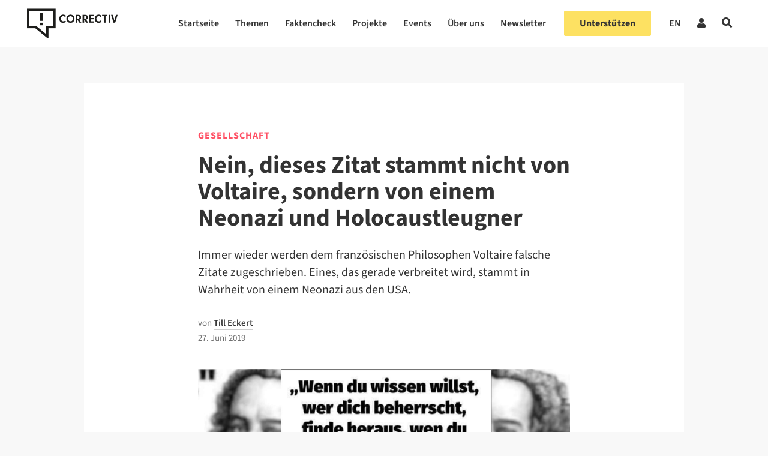

--- FILE ---
content_type: text/html; charset=UTF-8
request_url: https://correctiv.org/faktencheck/gesellschaft/2019/06/27/nein-dieses-zitat-stammt-nicht-von-voltaire-sondern-von-einem-neonazi-und-holocaustleugner/
body_size: 108258
content:

<!DOCTYPE html>
<html lang="de-DE">

<!-- ECHO publish -->
<head> <script type="text/javascript">
/* <![CDATA[ */
var gform;gform||(document.addEventListener("gform_main_scripts_loaded",function(){gform.scriptsLoaded=!0}),document.addEventListener("gform/theme/scripts_loaded",function(){gform.themeScriptsLoaded=!0}),window.addEventListener("DOMContentLoaded",function(){gform.domLoaded=!0}),gform={domLoaded:!1,scriptsLoaded:!1,themeScriptsLoaded:!1,isFormEditor:()=>"function"==typeof InitializeEditor,callIfLoaded:function(o){return!(!gform.domLoaded||!gform.scriptsLoaded||!gform.themeScriptsLoaded&&!gform.isFormEditor()||(gform.isFormEditor()&&console.warn("The use of gform.initializeOnLoaded() is deprecated in the form editor context and will be removed in Gravity Forms 3.1."),o(),0))},initializeOnLoaded:function(o){gform.callIfLoaded(o)||(document.addEventListener("gform_main_scripts_loaded",()=>{gform.scriptsLoaded=!0,gform.callIfLoaded(o)}),document.addEventListener("gform/theme/scripts_loaded",()=>{gform.themeScriptsLoaded=!0,gform.callIfLoaded(o)}),window.addEventListener("DOMContentLoaded",()=>{gform.domLoaded=!0,gform.callIfLoaded(o)}))},hooks:{action:{},filter:{}},addAction:function(o,r,e,t){gform.addHook("action",o,r,e,t)},addFilter:function(o,r,e,t){gform.addHook("filter",o,r,e,t)},doAction:function(o){gform.doHook("action",o,arguments)},applyFilters:function(o){return gform.doHook("filter",o,arguments)},removeAction:function(o,r){gform.removeHook("action",o,r)},removeFilter:function(o,r,e){gform.removeHook("filter",o,r,e)},addHook:function(o,r,e,t,n){null==gform.hooks[o][r]&&(gform.hooks[o][r]=[]);var d=gform.hooks[o][r];null==n&&(n=r+"_"+d.length),gform.hooks[o][r].push({tag:n,callable:e,priority:t=null==t?10:t})},doHook:function(r,o,e){var t;if(e=Array.prototype.slice.call(e,1),null!=gform.hooks[r][o]&&((o=gform.hooks[r][o]).sort(function(o,r){return o.priority-r.priority}),o.forEach(function(o){"function"!=typeof(t=o.callable)&&(t=window[t]),"action"==r?t.apply(null,e):e[0]=t.apply(null,e)})),"filter"==r)return e[0]},removeHook:function(o,r,t,n){var e;null!=gform.hooks[o][r]&&(e=(e=gform.hooks[o][r]).filter(function(o,r,e){return!!(null!=n&&n!=o.tag||null!=t&&t!=o.priority)}),gform.hooks[o][r]=e)}});
/* ]]> */
</script>

    <meta charset="UTF-8">
    <meta name="viewport" content="width=device-width, initial-scale=1">
    <meta name="google-site-verification" content="PMfFfKB_ydInoxjV-aM_qbM6ThfCszTBJ0Dla9Hw3hU" />
    <link rel="profile" href="http://gmpg.org/xfn/11">
    <meta name="keywords" content="Gesellschaft">            <link rel="pingback" href="https://correctiv.org/xmlrpc.php">
    
    <link rel="icon" href="https://correctiv.org/wp-content/themes/correctiv-theme/img/favicon.png">

            <script type="application/ld+json">
            {
                "@context": "http://schema.org",
                "@type": "NewsArticle",
                 "headline": "Nein, dieses Zitat stammt nicht von Voltaire, sondern von einem Neonazi und Holocaustleugner",
                "url": "https://correctiv.org/faktencheck/gesellschaft/2019/06/27/nein-dieses-zitat-stammt-nicht-von-voltaire-sondern-von-einem-neonazi-und-holocaustleugner/",
                "mainEntityOfPage": "https://correctiv.org/faktencheck/gesellschaft/2019/06/27/nein-dieses-zitat-stammt-nicht-von-voltaire-sondern-von-einem-neonazi-und-holocaustleugner/",

                                 "thumbnailUrl": "https://correctiv.org/wp-content/uploads/2019/06/Voltaire-collage-e1561649101558.jpg",
                    "image": {
                        "@type": "ImageObject",
                        "url": "https://correctiv.org/wp-content/uploads/2019/06/Voltaire-collage-e1561649101558.jpg",
                        "width": 1905,
                        "height": 1075                    },
                
                "dateCreated": "2019-06-27T15:25:38+02:00",
                "datePublished": "2019-06-27T15:25:38+02:00",
                "dateModified": "2019-06-27T15:25:38+02:00",

                 "articleSection": "Gesellschaft",

                                     "author": [
                                                                                 {
                                "@type": "Person",
                                "name": "Till Eckert",
                                "url": "https://correctiv.org/team/till-eckert/"
                            }
                                            ],
                
                "publisher": {
                    "@type": "Organization",
                    "name": "correctiv.org",
                    "logo": {
                        "@type": "ImageObject",
                        "url": "https://correctiv.org/wp-content/themes/correctiv-theme/img/logo-correctiv.png",
                        "width": 176,
                        "height": 59
                    }
                }
            }
        </script>

        
    <script type="application/ld+json">

                {
                    "@context": "http://schema.org",
                    "@type": ["Review", "ClaimReview"],
                    "datePublished": "2019-06-27T15:25:38+02:00",
                    "url": "https://correctiv.org/faktencheck/gesellschaft/2019/06/27/nein-dieses-zitat-stammt-nicht-von-voltaire-sondern-von-einem-neonazi-und-holocaustleugner/",
                    "author": {
                        "@type": "Organization",
                        "name": "CORRECTIV",
                        "url": "https://correctiv.org"
                    },
                    "claimReviewed": "Angebliches Voltaire-Zitat: „Wenn du wissen willst, wer dich beherrscht, finde heraus, wen du nicht kritisieren darfst.“",
                                        
                                            "reviewRating": {
                            "@type": "Rating",
                            "ratingValue": "2",
                            "bestRating": 6,
                            "alternateName": "Falsch. Das angebliche Voltaire-Zitat stammt ursprünglich von einem US-amerikanischen Neonazi."
                        },
                                        "itemReviewed": {
                        "@type": "CreativeWork",
                                                    "author": {
                                "@type": "Person",
                                "name": "Facebook-Post"
                            },
                                                "datePublished": "2019-06-24T00:00:00+02:00",
                        "url": "https://www.facebook.com/autor.tim.k/photos/a.1671609266408036/2408834072685548/?type=3&theater"
                    }
                }
            </script>
    
            <script type="text/javascript" src="https://cdn.consentmanager.net/delivery/autoblocking/d97d355e3ef0.js" data-cmp-ab="1"
                data-cmp-host="delivery.consentmanager.net"
                data-cmp-cdn="cdn.consentmanager.net"
                data-cmp-codesrc="10" ></script>
        <meta name='robots' content='index, follow, max-image-preview:large, max-snippet:-1, max-video-preview:-1' />
	<style>img:is([sizes="auto" i], [sizes^="auto," i]) { contain-intrinsic-size: 3000px 1500px }</style>
	<link rel="alternate" hreflang="de" href="https://correctiv.org/faktencheck/gesellschaft/2019/06/27/nein-dieses-zitat-stammt-nicht-von-voltaire-sondern-von-einem-neonazi-und-holocaustleugner/" />
<link rel="alternate" hreflang="x-default" href="https://correctiv.org/faktencheck/gesellschaft/2019/06/27/nein-dieses-zitat-stammt-nicht-von-voltaire-sondern-von-einem-neonazi-und-holocaustleugner/" />

	<!-- This site is optimized with the Yoast SEO Premium plugin v26.7 (Yoast SEO v26.7) - https://yoast.com/wordpress/plugins/seo/ -->
	<title>Nein, dieses Zitat stammt nicht von Voltaire, sondern von einem Neonazi und Holocaustleugner - correctiv.org</title>
	<meta name="description" content="Immer wieder werden dem französischen Philosophen Voltaire falsche Zitate zugeschrieben. Eines, das gerade verbreitet wird, stammt in Wahrheit von einem Neonazi aus den USA." />
	<link rel="canonical" href="https://correctiv.org/faktencheck/gesellschaft/2019/06/27/nein-dieses-zitat-stammt-nicht-von-voltaire-sondern-von-einem-neonazi-und-holocaustleugner/?lang=de" />
	<meta property="og:locale" content="de_DE" />
	<meta property="og:type" content="article" />
	<meta property="og:title" content="Nein, dieses Zitat stammt nicht von Voltaire, sondern von einem Neonazi und Holocaustleugner" />
	<meta property="og:description" content="Immer wieder werden dem französischen Philosophen Voltaire falsche Zitate zugeschrieben. Eines, das gerade verbreitet wird, stammt in Wahrheit von einem Neonazi aus den USA." />
	<meta property="og:url" content="https://correctiv.org/faktencheck/gesellschaft/2019/06/27/nein-dieses-zitat-stammt-nicht-von-voltaire-sondern-von-einem-neonazi-und-holocaustleugner/?lang=de" />
	<meta property="og:site_name" content="correctiv.org" />
	<meta property="article:publisher" content="https://www.facebook.com/correctiv.org" />
	<meta property="article:published_time" content="2019-06-27T15:25:38+00:00" />
	<meta property="og:image" content="https://correctiv.org/wp-content/uploads/2019/06/Voltaire-collage-e1561649101558.jpg" />
	<meta property="og:image:width" content="1400" />
	<meta property="og:image:height" content="790" />
	<meta property="og:image:type" content="image/jpeg" />
	<meta name="author" content="Till Eckert" />
	<meta name="twitter:card" content="summary_large_image" />
	<meta name="twitter:creator" content="@dertilly" />
	<meta name="twitter:site" content="@correctiv_org" />
	<meta name="twitter:label1" content="Verfasst von" />
	<meta name="twitter:data1" content="Till Eckert" />
	<meta name="twitter:label2" content="Geschätzte Lesezeit" />
	<meta name="twitter:data2" content="4 Minuten" />
	<script type="application/ld+json" class="yoast-schema-graph">{"@context":"https://schema.org","@graph":[{"@type":"Article","@id":"https://correctiv.org/faktencheck/gesellschaft/2019/06/27/nein-dieses-zitat-stammt-nicht-von-voltaire-sondern-von-einem-neonazi-und-holocaustleugner/?lang=de#article","isPartOf":{"@id":"https://correctiv.org/faktencheck/gesellschaft/2019/06/27/nein-dieses-zitat-stammt-nicht-von-voltaire-sondern-von-einem-neonazi-und-holocaustleugner/?lang=de"},"author":{"name":"Till Eckert","@id":"https://correctiv.org/#/schema/person/1fc03c76742ba2a25232f46057e74b00"},"headline":"Nein, dieses Zitat stammt nicht von Voltaire, sondern von einem Neonazi und Holocaustleugner","datePublished":"2019-06-27T15:25:38+00:00","mainEntityOfPage":{"@id":"https://correctiv.org/faktencheck/gesellschaft/2019/06/27/nein-dieses-zitat-stammt-nicht-von-voltaire-sondern-von-einem-neonazi-und-holocaustleugner/?lang=de"},"wordCount":719,"publisher":{"@id":"https://correctiv.org/#organization"},"image":{"@id":"https://correctiv.org/faktencheck/gesellschaft/2019/06/27/nein-dieses-zitat-stammt-nicht-von-voltaire-sondern-von-einem-neonazi-und-holocaustleugner/?lang=de#primaryimage"},"thumbnailUrl":"https://correctiv.org/wp-content/uploads/2019/06/Voltaire-collage-e1561649101558.jpg","keywords":["Für die Gesellschaft"],"articleSection":["Gesellschaft"],"inLanguage":"de","copyrightYear":"2019","copyrightHolder":{"@id":"https://correctiv.org/#organization"}},{"@type":"WebPage","@id":"https://correctiv.org/faktencheck/gesellschaft/2019/06/27/nein-dieses-zitat-stammt-nicht-von-voltaire-sondern-von-einem-neonazi-und-holocaustleugner/?lang=de","url":"https://correctiv.org/faktencheck/gesellschaft/2019/06/27/nein-dieses-zitat-stammt-nicht-von-voltaire-sondern-von-einem-neonazi-und-holocaustleugner/?lang=de","name":"Nein, dieses Zitat stammt nicht von Voltaire, sondern von einem Neonazi und Holocaustleugner - correctiv.org","isPartOf":{"@id":"https://correctiv.org/#website"},"primaryImageOfPage":{"@id":"https://correctiv.org/faktencheck/gesellschaft/2019/06/27/nein-dieses-zitat-stammt-nicht-von-voltaire-sondern-von-einem-neonazi-und-holocaustleugner/?lang=de#primaryimage"},"image":{"@id":"https://correctiv.org/faktencheck/gesellschaft/2019/06/27/nein-dieses-zitat-stammt-nicht-von-voltaire-sondern-von-einem-neonazi-und-holocaustleugner/?lang=de#primaryimage"},"thumbnailUrl":"https://correctiv.org/wp-content/uploads/2019/06/Voltaire-collage-e1561649101558.jpg","datePublished":"2019-06-27T15:25:38+00:00","description":"Immer wieder werden dem französischen Philosophen Voltaire falsche Zitate zugeschrieben. Eines, das gerade verbreitet wird, stammt in Wahrheit von einem Neonazi aus den USA.","breadcrumb":{"@id":"https://correctiv.org/faktencheck/gesellschaft/2019/06/27/nein-dieses-zitat-stammt-nicht-von-voltaire-sondern-von-einem-neonazi-und-holocaustleugner/?lang=de#breadcrumb"},"inLanguage":"de","potentialAction":[{"@type":"ReadAction","target":["https://correctiv.org/faktencheck/gesellschaft/2019/06/27/nein-dieses-zitat-stammt-nicht-von-voltaire-sondern-von-einem-neonazi-und-holocaustleugner/?lang=de"]}]},{"@type":"ImageObject","inLanguage":"de","@id":"https://correctiv.org/faktencheck/gesellschaft/2019/06/27/nein-dieses-zitat-stammt-nicht-von-voltaire-sondern-von-einem-neonazi-und-holocaustleugner/?lang=de#primaryimage","url":"https://correctiv.org/wp-content/uploads/2019/06/Voltaire-collage-e1561649101558.jpg","contentUrl":"https://correctiv.org/wp-content/uploads/2019/06/Voltaire-collage-e1561649101558.jpg","width":1905,"height":1075,"caption":"Das Zitat wird Voltaire immer wieder fälschlicherweise zugeschrieben. (Screenshot: CORRECTIV)"},{"@type":"BreadcrumbList","@id":"https://correctiv.org/faktencheck/gesellschaft/2019/06/27/nein-dieses-zitat-stammt-nicht-von-voltaire-sondern-von-einem-neonazi-und-holocaustleugner/?lang=de#breadcrumb","itemListElement":[{"@type":"ListItem","position":1,"name":"Home","item":"https://correctiv.org/"},{"@type":"ListItem","position":2,"name":"Nein, dieses Zitat stammt nicht von Voltaire, sondern von einem Neonazi und Holocaustleugner"}]},{"@type":"WebSite","@id":"https://correctiv.org/#website","url":"https://correctiv.org/","name":"correctiv.org","description":"Recherchen für die Gesellschaft","publisher":{"@id":"https://correctiv.org/#organization"},"potentialAction":[{"@type":"SearchAction","target":{"@type":"EntryPoint","urlTemplate":"https://correctiv.org/?s={search_term_string}"},"query-input":{"@type":"PropertyValueSpecification","valueRequired":true,"valueName":"search_term_string"}}],"inLanguage":"de"},{"@type":"Organization","@id":"https://correctiv.org/#organization","name":"CORRECTIV","url":"https://correctiv.org/","logo":{"@type":"ImageObject","inLanguage":"de","@id":"https://correctiv.org/#/schema/logo/image/","url":"https://correctiv.org/wp-content/uploads/2022/01/Logo-without-claim.svg","contentUrl":"https://correctiv.org/wp-content/uploads/2022/01/Logo-without-claim.svg","width":1,"height":1,"caption":"CORRECTIV"},"image":{"@id":"https://correctiv.org/#/schema/logo/image/"},"sameAs":["https://www.facebook.com/correctiv.org","https://x.com/correctiv_org","https://www.instagram.com/correctiv_org","https://de.linkedin.com/company/correctiv","https://www.youtube.com/channel/UCZ-tUoJJV-18Xtcij_tOgGQ","https://de.wikipedia.org/wiki/Correctiv"]},{"@type":"Person","@id":"https://correctiv.org/#/schema/person/1fc03c76742ba2a25232f46057e74b00","name":"Till Eckert","image":{"@type":"ImageObject","inLanguage":"de","@id":"https://correctiv.org/#/schema/person/image/","url":"https://secure.gravatar.com/avatar/48a43a4fb452c6965b97d80b6f4167e4c1ebc24cd5f8fec85fecb58f20f57ef9?s=96&d=mm&r=g","contentUrl":"https://secure.gravatar.com/avatar/48a43a4fb452c6965b97d80b6f4167e4c1ebc24cd5f8fec85fecb58f20f57ef9?s=96&d=mm&r=g","caption":"Till Eckert"},"sameAs":["dertilly","https://www.linkedin.com/in/till-eckert-20352111b/","https://x.com/dertilly","https://de.wikipedia.org/wiki/Till_Eckert"],"url":"https://correctiv.org/team/till-eckert/"}]}</script>
	<!-- / Yoast SEO Premium plugin. -->


<link href="https://datawrapper.dwcdn.net/8aegZ/20" rel="preload" as="document"><link href="https://datawrapper.dwcdn.net/lTD9k/12/" rel="preload" as="document"><link href="https://datawrapper.dwcdn.net/op061/5/" rel="preload" as="document"><link href="https://datawrapper.dwcdn.net/8aegZ/20/" rel="preload" as="document"><link href="https://datawrapper.dwcdn.net/08Hfb/19/" rel="preload" as="document"><link href="https://datawrapper.dwcdn.net" rel="preconnect"><link href="https://correctiv.github.io" rel="preconnect"><!-- correctiv.org is managing ads with Advanced Ads 2.0.16 – https://wpadvancedads.com/ --><script id="corre-ready">
			window.advanced_ads_ready=function(e,a){a=a||"complete";var d=function(e){return"interactive"===a?"loading"!==e:"complete"===e};d(document.readyState)?e():document.addEventListener("readystatechange",(function(a){d(a.target.readyState)&&e()}),{once:"interactive"===a})},window.advanced_ads_ready_queue=window.advanced_ads_ready_queue||[];		</script>
		<link rel='stylesheet' id='wp-block-library-css' href='https://correctiv.org/wp-includes/css/dist/block-library/style.min.css?ver=6.8.3' type='text/css' media='all' />
<link rel='stylesheet' id='findock-donation-form-style-css' href='https://correctiv.org/wp-content/plugins/findock/build/blocks-jsx/10-dynamic-block/style-index.css?ver=0.1.0' type='text/css' media='all' />
<style id='global-styles-inline-css' type='text/css'>
:root{--wp--preset--aspect-ratio--square: 1;--wp--preset--aspect-ratio--4-3: 4/3;--wp--preset--aspect-ratio--3-4: 3/4;--wp--preset--aspect-ratio--3-2: 3/2;--wp--preset--aspect-ratio--2-3: 2/3;--wp--preset--aspect-ratio--16-9: 16/9;--wp--preset--aspect-ratio--9-16: 9/16;--wp--preset--color--black: #000000;--wp--preset--color--cyan-bluish-gray: #abb8c3;--wp--preset--color--white: #ffffff;--wp--preset--color--pale-pink: #f78da7;--wp--preset--color--vivid-red: #cf2e2e;--wp--preset--color--luminous-vivid-orange: #ff6900;--wp--preset--color--luminous-vivid-amber: #fcb900;--wp--preset--color--light-green-cyan: #7bdcb5;--wp--preset--color--vivid-green-cyan: #00d084;--wp--preset--color--pale-cyan-blue: #8ed1fc;--wp--preset--color--vivid-cyan-blue: #0693e3;--wp--preset--color--vivid-purple: #9b51e0;--wp--preset--gradient--vivid-cyan-blue-to-vivid-purple: linear-gradient(135deg,rgba(6,147,227,1) 0%,rgb(155,81,224) 100%);--wp--preset--gradient--light-green-cyan-to-vivid-green-cyan: linear-gradient(135deg,rgb(122,220,180) 0%,rgb(0,208,130) 100%);--wp--preset--gradient--luminous-vivid-amber-to-luminous-vivid-orange: linear-gradient(135deg,rgba(252,185,0,1) 0%,rgba(255,105,0,1) 100%);--wp--preset--gradient--luminous-vivid-orange-to-vivid-red: linear-gradient(135deg,rgba(255,105,0,1) 0%,rgb(207,46,46) 100%);--wp--preset--gradient--very-light-gray-to-cyan-bluish-gray: linear-gradient(135deg,rgb(238,238,238) 0%,rgb(169,184,195) 100%);--wp--preset--gradient--cool-to-warm-spectrum: linear-gradient(135deg,rgb(74,234,220) 0%,rgb(151,120,209) 20%,rgb(207,42,186) 40%,rgb(238,44,130) 60%,rgb(251,105,98) 80%,rgb(254,248,76) 100%);--wp--preset--gradient--blush-light-purple: linear-gradient(135deg,rgb(255,206,236) 0%,rgb(152,150,240) 100%);--wp--preset--gradient--blush-bordeaux: linear-gradient(135deg,rgb(254,205,165) 0%,rgb(254,45,45) 50%,rgb(107,0,62) 100%);--wp--preset--gradient--luminous-dusk: linear-gradient(135deg,rgb(255,203,112) 0%,rgb(199,81,192) 50%,rgb(65,88,208) 100%);--wp--preset--gradient--pale-ocean: linear-gradient(135deg,rgb(255,245,203) 0%,rgb(182,227,212) 50%,rgb(51,167,181) 100%);--wp--preset--gradient--electric-grass: linear-gradient(135deg,rgb(202,248,128) 0%,rgb(113,206,126) 100%);--wp--preset--gradient--midnight: linear-gradient(135deg,rgb(2,3,129) 0%,rgb(40,116,252) 100%);--wp--preset--font-size--small: 13px;--wp--preset--font-size--medium: 20px;--wp--preset--font-size--large: 36px;--wp--preset--font-size--x-large: 42px;--wp--preset--spacing--20: 0.44rem;--wp--preset--spacing--30: 0.67rem;--wp--preset--spacing--40: 1rem;--wp--preset--spacing--50: 1.5rem;--wp--preset--spacing--60: 2.25rem;--wp--preset--spacing--70: 3.38rem;--wp--preset--spacing--80: 5.06rem;--wp--preset--spacing--xs: var(--var-spacing-xs, 0.5rem);--wp--preset--spacing--s: var(--var-spacing-s, 0.75rem);--wp--preset--spacing--sm: var(--var-spacing-sm, 1rem);--wp--preset--spacing--m: var(--var-spacing-m, 1.5rem);--wp--preset--spacing--ml: var(--var-spacing-ml, 2rem);--wp--preset--spacing--l: var(--var-spacing-l, 2.25rem);--wp--preset--spacing--xl: var(--var-spacing-xl, 3rem);--wp--preset--shadow--natural: 6px 6px 9px rgba(0, 0, 0, 0.2);--wp--preset--shadow--deep: 12px 12px 50px rgba(0, 0, 0, 0.4);--wp--preset--shadow--sharp: 6px 6px 0px rgba(0, 0, 0, 0.2);--wp--preset--shadow--outlined: 6px 6px 0px -3px rgba(255, 255, 255, 1), 6px 6px rgba(0, 0, 0, 1);--wp--preset--shadow--crisp: 6px 6px 0px rgba(0, 0, 0, 1);}:root { --wp--style--global--content-size: 620px;--wp--style--global--wide-size: 1000px; }:where(body) { margin: 0; }.wp-site-blocks > .alignleft { float: left; margin-right: 2em; }.wp-site-blocks > .alignright { float: right; margin-left: 2em; }.wp-site-blocks > .aligncenter { justify-content: center; margin-left: auto; margin-right: auto; }:where(.wp-site-blocks) > * { margin-block-start: 24px; margin-block-end: 0; }:where(.wp-site-blocks) > :first-child { margin-block-start: 0; }:where(.wp-site-blocks) > :last-child { margin-block-end: 0; }:root { --wp--style--block-gap: 24px; }:root :where(.is-layout-flow) > :first-child{margin-block-start: 0;}:root :where(.is-layout-flow) > :last-child{margin-block-end: 0;}:root :where(.is-layout-flow) > *{margin-block-start: 24px;margin-block-end: 0;}:root :where(.is-layout-constrained) > :first-child{margin-block-start: 0;}:root :where(.is-layout-constrained) > :last-child{margin-block-end: 0;}:root :where(.is-layout-constrained) > *{margin-block-start: 24px;margin-block-end: 0;}:root :where(.is-layout-flex){gap: 24px;}:root :where(.is-layout-grid){gap: 24px;}.is-layout-flow > .alignleft{float: left;margin-inline-start: 0;margin-inline-end: 2em;}.is-layout-flow > .alignright{float: right;margin-inline-start: 2em;margin-inline-end: 0;}.is-layout-flow > .aligncenter{margin-left: auto !important;margin-right: auto !important;}.is-layout-constrained > .alignleft{float: left;margin-inline-start: 0;margin-inline-end: 2em;}.is-layout-constrained > .alignright{float: right;margin-inline-start: 2em;margin-inline-end: 0;}.is-layout-constrained > .aligncenter{margin-left: auto !important;margin-right: auto !important;}.is-layout-constrained > :where(:not(.alignleft):not(.alignright):not(.alignfull)){max-width: var(--wp--style--global--content-size);margin-left: auto !important;margin-right: auto !important;}.is-layout-constrained > .alignwide{max-width: var(--wp--style--global--wide-size);}body .is-layout-flex{display: flex;}.is-layout-flex{flex-wrap: wrap;align-items: center;}.is-layout-flex > :is(*, div){margin: 0;}body .is-layout-grid{display: grid;}.is-layout-grid > :is(*, div){margin: 0;}body{color: var(--700);font-family: Merriweather;font-size: 17px;font-weight: 400;line-height: 1.7;padding-top: 0px;padding-right: 0px;padding-bottom: 0px;padding-left: 0px;}a:where(:not(.wp-element-button)){color: var(--700);text-decoration: underline;}:root :where(a:where(:not(.wp-element-button)):visited){color: var(--700);}:root :where(a:where(:not(.wp-element-button)):hover){color: var(--700);}:root :where(.wp-element-button, .wp-block-button__link){background-color: #32373c;border-width: 0;color: #fff;font-family: inherit;font-size: inherit;line-height: inherit;padding: calc(0.667em + 2px) calc(1.333em + 2px);text-decoration: none;}.has-black-color{color: var(--wp--preset--color--black) !important;}.has-cyan-bluish-gray-color{color: var(--wp--preset--color--cyan-bluish-gray) !important;}.has-white-color{color: var(--wp--preset--color--white) !important;}.has-pale-pink-color{color: var(--wp--preset--color--pale-pink) !important;}.has-vivid-red-color{color: var(--wp--preset--color--vivid-red) !important;}.has-luminous-vivid-orange-color{color: var(--wp--preset--color--luminous-vivid-orange) !important;}.has-luminous-vivid-amber-color{color: var(--wp--preset--color--luminous-vivid-amber) !important;}.has-light-green-cyan-color{color: var(--wp--preset--color--light-green-cyan) !important;}.has-vivid-green-cyan-color{color: var(--wp--preset--color--vivid-green-cyan) !important;}.has-pale-cyan-blue-color{color: var(--wp--preset--color--pale-cyan-blue) !important;}.has-vivid-cyan-blue-color{color: var(--wp--preset--color--vivid-cyan-blue) !important;}.has-vivid-purple-color{color: var(--wp--preset--color--vivid-purple) !important;}.has-black-background-color{background-color: var(--wp--preset--color--black) !important;}.has-cyan-bluish-gray-background-color{background-color: var(--wp--preset--color--cyan-bluish-gray) !important;}.has-white-background-color{background-color: var(--wp--preset--color--white) !important;}.has-pale-pink-background-color{background-color: var(--wp--preset--color--pale-pink) !important;}.has-vivid-red-background-color{background-color: var(--wp--preset--color--vivid-red) !important;}.has-luminous-vivid-orange-background-color{background-color: var(--wp--preset--color--luminous-vivid-orange) !important;}.has-luminous-vivid-amber-background-color{background-color: var(--wp--preset--color--luminous-vivid-amber) !important;}.has-light-green-cyan-background-color{background-color: var(--wp--preset--color--light-green-cyan) !important;}.has-vivid-green-cyan-background-color{background-color: var(--wp--preset--color--vivid-green-cyan) !important;}.has-pale-cyan-blue-background-color{background-color: var(--wp--preset--color--pale-cyan-blue) !important;}.has-vivid-cyan-blue-background-color{background-color: var(--wp--preset--color--vivid-cyan-blue) !important;}.has-vivid-purple-background-color{background-color: var(--wp--preset--color--vivid-purple) !important;}.has-black-border-color{border-color: var(--wp--preset--color--black) !important;}.has-cyan-bluish-gray-border-color{border-color: var(--wp--preset--color--cyan-bluish-gray) !important;}.has-white-border-color{border-color: var(--wp--preset--color--white) !important;}.has-pale-pink-border-color{border-color: var(--wp--preset--color--pale-pink) !important;}.has-vivid-red-border-color{border-color: var(--wp--preset--color--vivid-red) !important;}.has-luminous-vivid-orange-border-color{border-color: var(--wp--preset--color--luminous-vivid-orange) !important;}.has-luminous-vivid-amber-border-color{border-color: var(--wp--preset--color--luminous-vivid-amber) !important;}.has-light-green-cyan-border-color{border-color: var(--wp--preset--color--light-green-cyan) !important;}.has-vivid-green-cyan-border-color{border-color: var(--wp--preset--color--vivid-green-cyan) !important;}.has-pale-cyan-blue-border-color{border-color: var(--wp--preset--color--pale-cyan-blue) !important;}.has-vivid-cyan-blue-border-color{border-color: var(--wp--preset--color--vivid-cyan-blue) !important;}.has-vivid-purple-border-color{border-color: var(--wp--preset--color--vivid-purple) !important;}.has-vivid-cyan-blue-to-vivid-purple-gradient-background{background: var(--wp--preset--gradient--vivid-cyan-blue-to-vivid-purple) !important;}.has-light-green-cyan-to-vivid-green-cyan-gradient-background{background: var(--wp--preset--gradient--light-green-cyan-to-vivid-green-cyan) !important;}.has-luminous-vivid-amber-to-luminous-vivid-orange-gradient-background{background: var(--wp--preset--gradient--luminous-vivid-amber-to-luminous-vivid-orange) !important;}.has-luminous-vivid-orange-to-vivid-red-gradient-background{background: var(--wp--preset--gradient--luminous-vivid-orange-to-vivid-red) !important;}.has-very-light-gray-to-cyan-bluish-gray-gradient-background{background: var(--wp--preset--gradient--very-light-gray-to-cyan-bluish-gray) !important;}.has-cool-to-warm-spectrum-gradient-background{background: var(--wp--preset--gradient--cool-to-warm-spectrum) !important;}.has-blush-light-purple-gradient-background{background: var(--wp--preset--gradient--blush-light-purple) !important;}.has-blush-bordeaux-gradient-background{background: var(--wp--preset--gradient--blush-bordeaux) !important;}.has-luminous-dusk-gradient-background{background: var(--wp--preset--gradient--luminous-dusk) !important;}.has-pale-ocean-gradient-background{background: var(--wp--preset--gradient--pale-ocean) !important;}.has-electric-grass-gradient-background{background: var(--wp--preset--gradient--electric-grass) !important;}.has-midnight-gradient-background{background: var(--wp--preset--gradient--midnight) !important;}.has-small-font-size{font-size: var(--wp--preset--font-size--small) !important;}.has-medium-font-size{font-size: var(--wp--preset--font-size--medium) !important;}.has-large-font-size{font-size: var(--wp--preset--font-size--large) !important;}.has-x-large-font-size{font-size: var(--wp--preset--font-size--x-large) !important;}
:root :where(.wp-block-pullquote){font-size: 1.5em;line-height: 1.6;}
:root :where(.wp-block-group-is-layout-flow) > :first-child{margin-block-start: 0;}:root :where(.wp-block-group-is-layout-flow) > :last-child{margin-block-end: 0;}:root :where(.wp-block-group-is-layout-flow) > *{margin-block-start: var(--var-spacing-m, 1.5rem);margin-block-end: 0;}:root :where(.wp-block-group-is-layout-constrained) > :first-child{margin-block-start: 0;}:root :where(.wp-block-group-is-layout-constrained) > :last-child{margin-block-end: 0;}:root :where(.wp-block-group-is-layout-constrained) > *{margin-block-start: var(--var-spacing-m, 1.5rem);margin-block-end: 0;}:root :where(.wp-block-group-is-layout-flex){gap: var(--var-spacing-m, 1.5rem);}:root :where(.wp-block-group-is-layout-grid){gap: var(--var-spacing-m, 1.5rem);}
</style>
<link rel='stylesheet' id='newspack-newsletters-subscriptions-css' href='https://correctiv.org/wp-content/plugins/newspack-newsletters/includes/../dist/subscriptions.css?ver=1768393770' type='text/css' media='all' />
<link rel='stylesheet' id='cvui-fonts-css' href='https://correctiv.org/wp-content/plugins/ui-components/build/cvui-fonts.css?ver=1765276154' type='text/css' media='all' />
<link rel='stylesheet' id='cvui-components-css' href='https://correctiv.org/wp-content/plugins/ui-components/build/cvui-components.css?ver=1765276150' type='text/css' media='all' />
<link rel='stylesheet' id='main-style-css' href='https://correctiv.org/wp-content/themes/correctiv-theme/css/main.css?v=5.2&#038;ver=6.8.3' type='text/css' media='all' />
<link rel='stylesheet' id='wpel-font-awesome-css' href='https://correctiv.org/wp-content/plugins/wp-external-links/public/css/font-awesome.min.css?ver=2.63' type='text/css' media='all' />
<link rel='stylesheet' id='wpel-style-css' href='https://correctiv.org/wp-content/plugins/wp-external-links/public/css/wpel.css?ver=2.63' type='text/css' media='all' />
<link rel='stylesheet' id='cvth-global-overrides-css' href='https://correctiv.org/wp-content/themes/correctiv-theme/css/global.css?ver=0.1.2' type='text/css' media='all' />
<link rel='stylesheet' id='cvth-elementor-cds-css' href='https://correctiv.org/wp-content/themes/correctiv-theme/css/cds.min.css?ver=0.1.2' type='text/css' media='all' />
<link rel='stylesheet' id='cvth-elementor-cds-overrides-css' href='https://correctiv.org/wp-content/themes/correctiv-theme/css/cds_extend.css?ver=0.1.2' type='text/css' media='all' />
<script type="text/javascript" src="https://correctiv.org/wp-content/themes/correctiv-theme/js/jquery.js?ver=6.8.3" id="jquery-js"></script>
<script type="text/javascript" id="advanced-ads-advanced-js-js-extra">
/* <![CDATA[ */
var advads_options = {"blog_id":"1","privacy":{"consent-method":"custom","custom-cookie-name":"allow_ads","custom-cookie-value":"true","enabled":false,"state":"not_needed"}};
/* ]]> */
</script>
<script type="text/javascript" src="https://correctiv.org/wp-content/uploads/812/129/public/assets/js/472.js?ver=2.0.16" id="advanced-ads-advanced-js-js"></script>
<script type="text/javascript" id="advanced_ads_pro/visitor_conditions-js-extra">
/* <![CDATA[ */
var advanced_ads_pro_visitor_conditions = {"referrer_cookie_name":"advanced_ads_pro_visitor_referrer","referrer_exdays":"365","page_impr_cookie_name":"advanced_ads_page_impressions","page_impr_exdays":"3650"};
/* ]]> */
</script>
<script type="text/javascript" src="https://correctiv.org/wp-content/uploads/812/50/451/237/580/494.js?ver=3.0.8" id="advanced_ads_pro/visitor_conditions-js"></script>
<link rel="EditURI" type="application/rsd+xml" title="RSD" href="https://correctiv.org/xmlrpc.php?rsd" />
<meta name="generator" content="WordPress 6.8.3" />
<link rel='shortlink' href='https://correctiv.org/?p=44846' />
<link rel="alternate" title="oEmbed (JSON)" type="application/json+oembed" href="https://correctiv.org/wp-json/oembed/1.0/embed?url=https%3A%2F%2Fcorrectiv.org%2Ffaktencheck%2Fgesellschaft%2F2019%2F06%2F27%2Fnein-dieses-zitat-stammt-nicht-von-voltaire-sondern-von-einem-neonazi-und-holocaustleugner%2F" />
<link rel="alternate" title="oEmbed (XML)" type="text/xml+oembed" href="https://correctiv.org/wp-json/oembed/1.0/embed?url=https%3A%2F%2Fcorrectiv.org%2Ffaktencheck%2Fgesellschaft%2F2019%2F06%2F27%2Fnein-dieses-zitat-stammt-nicht-von-voltaire-sondern-von-einem-neonazi-und-holocaustleugner%2F&#038;format=xml" />
<meta name="generator" content="WPML ver:4.8.6 stt:1,3;" />
<!-- FAVHERO FAVICON START --><!-- For iPad with high-resolution Retina display running iOS ≥ 7: --><link rel="apple-touch-icon-precomposed" sizes="152x152" href="https://correctiv.org/wp-content/uploads/2018/11/favicon-152.png"><!-- Standard: --><link rel="icon" sizes="152x152" href="https://correctiv.org/wp-content/uploads/2018/11/favicon-152.png"><meta name="msapplication-TileColor" content="#FFFFFF"><meta name="msapplication-TileImage" content="https://correctiv.org/wp-content/uploads/2018/11/favicon-144.png"><!-- For iPad with high-resolution Retina display running iOS ≤ 6: --><link rel="apple-touch-icon-precomposed" sizes="144x144" href="https://correctiv.org/wp-content/uploads/2018/11/favicon-144.png"><!-- For iPhone with high-resolution Retina display running iOS ≥ 7: --><link rel="apple-touch-icon-precomposed" sizes="120x120" href="https://correctiv.org/wp-content/uploads/2018/11/favicon-120.png"><!-- For first- and second-generation iPad: --><link rel="apple-touch-icon-precomposed" sizes="72x72" href="https://correctiv.org/wp-content/uploads/2018/11/favicon-72.png"><!-- For non-Retina iPhone, iPod Touch, and Android 2.1+ devices: --><link rel="apple-touch-icon-precomposed" href="https://correctiv.org/wp-content/uploads/2018/11/favicon-57.png"><!-- FAVHERO FAVICON END --><script>advads_items = { conditions: {}, display_callbacks: {}, display_effect_callbacks: {}, hide_callbacks: {}, backgrounds: {}, effect_durations: {}, close_functions: {}, showed: [] };</script><style type="text/css" id="corre-layer-custom-css"></style><meta name="generator" content="Elementor 3.19.2; features: e_optimized_assets_loading, additional_custom_breakpoints, block_editor_assets_optimize, e_image_loading_optimization; settings: css_print_method-external, google_font-disabled, font_display-block">
		<script type="text/javascript">
			var advadsCfpQueue = [];
			var advadsCfpAd = function( adID ) {
				if ( 'undefined' === typeof advadsProCfp ) {
					advadsCfpQueue.push( adID )
				} else {
					advadsProCfp.addElement( adID )
				}
			}
		</script>
		
    <!-- upscore template -->
<!-- Cat-Name:Gesellschaft Parent-ID: 5 -->
<script>
            (function(u, p, s, c, r) {
                u[r] = u[r] || function(p) {
                    (u[r].q = u[r].q || []).push(p)
                }, u[r].ls = 1 * new Date();
                var a = p.createElement(s),
                    m = p.getElementsByTagName(s)[0];
                a.async = 1;
                a.src = c;
                m.parentNode.insertBefore(a, m)
            })(window, document, 'script', '//files.upscore.com/async/upScore.js', 'upScore');

        upScore({
            config: {
                domain: 'correctiv.org',
                article: '#main',
                track_positions: false
            },

            data: {
                section: 'Artikel',
                taxonomy: 'Faktencheck',
                object_id: '44846',
                pubdate: '2019-06-27T03:06:38+02:00',
                author: 'Till Eckert',
                object_type: 'article'
            }
        });
    </script>

    <!-- Facebook Tracking Script -->
    <script data-cmp-ab="1">
        !function(f,b,e,v,n,t,s)
        {if(f.fbq)return;n=f.fbq=function(){n.callMethod?
        n.callMethod.apply(n,arguments):n.queue.push(arguments)};
        if(!f._fbq)f._fbq=n;n.push=n;n.loaded=!0;n.version='2.0';
        n.queue=[];t=b.createElement(e);t.async=!0;
        t.src=v;s=b.getElementsByTagName(e)[0];
        s.parentNode.insertBefore(t,s)}(window,document,'script',
        'https://connect.facebook.net/en_US/fbevents.js');
        fbq('init', '196824970083832'); 
        fbq('track', 'PageView');
    </script>
    <!-- End Facebook Tracking Script -->
    <!-- Facebook Tracking Pixel -->
    <noscript>
        <img loading="lazy" height="1" width="1" 
        src="https://www.facebook.com/tr?id=196824970083832&ev=PageView
        &noscript=1"/>
    </noscript>
    <!-- End Facebook Tracking Pixel -->

    <!-- Matomo Tag Manager -->
        <script data-cmp-ab="1">       
        var _mtm = window._mtm = window._mtm || [];
        _mtm.push({'mtm.startTime': (new Date().getTime()), 'event': 'mtm.Start'});
        (function() {
            var d=document, g=d.createElement('script'), s=d.getElementsByTagName('script')[0];
            g.async=true; g.src="https://matomo.correctiv.org/js/container_FITs055J.js"; s.parentNode.insertBefore(g,s);
        })();
    </script>
    <!-- End Matomo Tag Manager -->
</head>

<body class="wp-singular post-template-default single single-post postid-44846 single-format-standard wp-theme-correctiv-theme elementor-default elementor-kit-59229 aa-prefix-corre- aa-disabled-bots">

    <div class="body-wrapper">
        <header id="masthead" class="header" role="banner">

            <p class="logo logo--header">
            <a href="https://correctiv.org/" rel="home" class="logo__link" data-wpel-link="internal">
                correctiv.org            </a>
        </p>
    
    <div class="header__navigation header__navigation--desktop">
        
    <div class="navigation navigation--header">

        <ul class="navigation__list">
                            <li class="navigation__item ">
                                        <a href="/" class="navigation__link" data-wpel-link="internal">
                        Startseite                    </a>
                                    </li>


                            <li class="navigation__item ">
                                        <a href="/themen" class="navigation__link" data-wpel-link="internal">
                        Themen                    </a>
                                    </li>


                            <li class="navigation__item ">
                                        <a href="/faktencheck" class="navigation__link" data-wpel-link="internal">
                        Faktencheck                    </a>
                                    </li>


                            <li class="navigation__item ">
                                        <a href="/projekte" class="navigation__link" data-wpel-link="internal">
                        Projekte                    </a>
                                    </li>


                            <li class="navigation__item ">
                                        <a href="/events" class="navigation__link" data-wpel-link="internal">
                        Events                    </a>
                                    </li>


                            <li class="navigation__item ">
                                        <a href="/ueber-uns" class="navigation__link" data-wpel-link="internal">
                        Über uns                    </a>
                                    </li>


                            <li class="navigation__item ">
                                        <a href="/newsletter" class="navigation__link" data-wpel-link="internal">
                        Newsletter                    </a>
                                    </li>


                            <li class="navigation__item is--donate">
                    <div data-upscore-conversion="1">                    <a href="/unterstuetzen/?utm_source=website&amp;utm_medium=menu-button&amp;utm_term=240109" class="navigation__link" data-wpel-link="internal">
                        Unterstützen                    </a>
                    </div>                </li>


                            <li class="navigation__item ">
                                        <a href="/en" class="navigation__link" data-wpel-link="internal">
                        EN                    </a>
                                    </li>


                                    <li class="navigation__item">
                <a href="/login" class="navigation__link navigation__link--login js-navigation-login" data-wpel-link="internal">
                    <i class="fas fa-user"></i>
                </a>
            </li>
            
        </ul>
        <div class="navigation__search">
            <a href="/?s=" data-wpel-link="internal"><i class="fa fa-search"></i></a>
        </div>
        <form role="search" method="get" class="search-form" action="/">
    <input type="text" class="search-form__text" placeholder="Suchbegriff" value='' name="s" id="s" autocomplete="off"/>
    <button type="submit" class="search-form__submit">
        <i class="fa fa-search"></i>
    </button>
</form>
    </div>
    </div>


            <span class="header__progress"></span>
    
</header><!-- .site-header -->
<button class="hamburger hamburger--squeeze" type="button">
            <span class="hamburger-box">
                <span class="hamburger-inner"></span>
            </span>
</button>
<div class="header__navigation header__navigation--mobile">
    
    <div class="navigation navigation--header">

        <ul class="navigation__list">
                            <li class="navigation__item ">
                                        <a href="/" class="navigation__link" data-wpel-link="internal">
                        Startseite                    </a>
                                    </li>


                            <li class="navigation__item ">
                                        <a href="/themen" class="navigation__link" data-wpel-link="internal">
                        Themen                    </a>
                                    </li>


                            <li class="navigation__item ">
                                        <a href="/faktencheck" class="navigation__link" data-wpel-link="internal">
                        Faktencheck                    </a>
                                    </li>


                            <li class="navigation__item ">
                                        <a href="/projekte" class="navigation__link" data-wpel-link="internal">
                        Projekte                    </a>
                                    </li>


                            <li class="navigation__item ">
                                        <a href="/events" class="navigation__link" data-wpel-link="internal">
                        Events                    </a>
                                    </li>


                            <li class="navigation__item ">
                                        <a href="/ueber-uns" class="navigation__link" data-wpel-link="internal">
                        Über uns                    </a>
                                    </li>


                            <li class="navigation__item ">
                                        <a href="/newsletter" class="navigation__link" data-wpel-link="internal">
                        Newsletter                    </a>
                                    </li>


                            <li class="navigation__item is--donate">
                    <div data-upscore-conversion="1">                    <a href="/unterstuetzen/?utm_source=website&amp;utm_medium=menu-button&amp;utm_term=240109" class="navigation__link" data-wpel-link="internal">
                        Unterstützen                    </a>
                    </div>                </li>


                            <li class="navigation__item ">
                                        <a href="/en" class="navigation__link" data-wpel-link="internal">
                        EN                    </a>
                                    </li>


                                    <li class="navigation__item">
                <a href="/login" class="navigation__link navigation__link--login js-navigation-login" data-wpel-link="internal">
                    <i class="fas fa-user"></i>
                </a>
            </li>
            
        </ul>
        <div class="navigation__search">
            <a href="/?s=" data-wpel-link="internal"><i class="fa fa-search"></i></a>
        </div>
        <form role="search" method="get" class="search-form" action="/">
    <input type="text" class="search-form__text" placeholder="Suchbegriff" value='' name="s" id="s" autocomplete="off"/>
    <button type="submit" class="search-form__submit">
        <i class="fa fa-search"></i>
    </button>
</form>
    </div>
</div>


<div class="header header--print">
    <img src="https://correctiv.org/wp-content/themes/correctiv-theme/img/logo.svg">
</div>
        <main id="main" class="site-main " role="main">
            

    <!-- The case that the last category has the type 'detail' is deprecated, but still used for the category "Top Recherchen" -->
    

    <div class="container-outer">
        <article class="detail detail--post">
            <div class="detail__inner">

                <header class="list__header">


                    <span class="topline">
                                            <a href="https://correctiv.org/thema/faktencheck/gesellschaft/" class="topline__link" data-wpel-link="internal">Gesellschaft</a>
            </span>
                    <h1 class="secondary-title">Nein, dieses Zitat stammt nicht von Voltaire, sondern von einem Neonazi und Holocaustleugner</h1>

                        <p class="detail__excerpt">
        Immer wieder werden dem französischen Philosophen Voltaire falsche Zitate zugeschrieben. Eines, das gerade verbreitet wird, stammt in Wahrheit von einem Neonazi aus den USA.    </p>

                </header>


                    <p class="detail__authors">
                von                                <a href="https://correctiv.org/team/till-eckert/" class="detail__authors-link" data-wpel-link="internal">Till Eckert</a>
            </p>

                <time class="detail__date" datetime="2019-06-27T15:25:38+02:00">27. Juni 2019</time>

                                    <figure class="figure">
                        
            <picture
                style="padding-top: 56.432748538012%"                 class="picture list__image"
            >
                <!--[if IE 9]><video style="display: none;"><![endif]-->
                                <source
                        data-srcset="https://correctiv.org/wp-content/uploads/2019/06/Voltaire-collage-e1561649101558.jpg"
                        media="(max-width: 700px)"
                />
                                <source
                        data-srcset="https://correctiv.org/wp-content/uploads/2019/06/Voltaire-collage-e1561649101558.jpg"
                        media="(max-width: 860px)"
                />
                <!--[if IE 9]></video><![endif]-->
                                <img
                        src=""
                        data-srcset="https://correctiv.org/wp-content/uploads/2019/06/Voltaire-collage-e1561649101558.jpg 1x,
                        https://correctiv.org/wp-content/uploads/2019/06/Voltaire-collage-e1561649101558.jpg 2x"
                        class="lazyload picture__image"
                        alt="Voltaire collage" />

                <noscript>
                    <img src="https://correctiv.org/wp-content/uploads/2019/06/Voltaire-collage-e1561649101558.jpg" alt="Voltaire collage" />
                </noscript>
            </picture>

            
                                                    <figcaption class="figure__caption">
                                Das Zitat wird Voltaire immer wieder fälschlicherweise zugeschrieben. (Screenshot: CORRECTIV)                            </figcaption>
                                            </figure>
                                <div class="detail__wrapper">

                    

    <div class="detail__box">
        <div class="detail__box-title">
            Bewertung        </div>

        <div class="detail__rating">
                            <img src="https://correctiv.org/wp-content/themes/correctiv-theme/img/rating/false.svg" alt="">
                <div class="detail__rating-text">
                    <strong>
                        Falsch                    </strong><br>
                    <a href="/faktencheck/ueber-uns/2018/10/04/unsere-bewertungsskala" data-wpel-link="internal">
                        Über diese Bewertung                    </a>
                </div>
                    </div>

        Falsch. Das angebliche Voltaire-Zitat stammt ursprünglich von einem US-amerikanischen Neonazi.    </div>

<div class="detail__content">
        <blockquote><p><span style="font-weight: 400;">Wenn du wissen willst, wer dich beherrscht, finde heraus, wen du nicht kritisieren darfst.</span></p></blockquote>
<p><span style="font-weight: 400;">Dieses Zitat ist derzeit </span><a href="https://web.archive.org/web/20190627090815/https://www.facebook.com/autor.tim.k/photos/a.1671609266408036/2408834072685548/?type=3&amp;theater" data-wpel-link="external" target="_blank" rel="external noopener noreferrer" class="external-link wpel-icon-right"><span style="font-weight: 400;">auf Facebook</span><i class="wpel-icon fa fa-external-link" aria-hidden="true"></i></a><span style="font-weight: 400;"> im Umlauf und wird François-Marie Arouet, besser bekannt als Voltaire, zugeschrieben. Wer im Netz nach dem Spruch sucht, findet ihn </span><a href="https://web.archive.org/web/20190627084611/https://www.heise.de/forum/Telepolis/Kommentare/Der-Eventjournalismus-und-seine-bedrohten-Spielplaetze/Wenn-Du-wissen-willst-wer-dich-beherrscht/posting-28493338/show/" data-wpel-link="external" target="_blank" rel="external noopener noreferrer" class="external-link wpel-icon-right"><span style="font-weight: 400;">in Foren</span><i class="wpel-icon fa fa-external-link" aria-hidden="true"></i></a><span style="font-weight: 400;">, </span><a href="https://web.archive.org/web/20170802105455/https://mademyday.com/26288" data-wpel-link="external" target="_blank" rel="external noopener noreferrer" class="external-link wpel-icon-right"><span style="font-weight: 400;">auf Spruchkarten</span><i class="wpel-icon fa fa-external-link" aria-hidden="true"></i></a><span style="font-weight: 400;"> und </span><a href="https://web.archive.org/web/20190627084403/https://www.amazon.de/Voltaire-Wenn-beherrscht-herausfinden-kritisieren-T-Shirt/dp/B01MTIW4HS" data-wpel-link="external" target="_blank" rel="external noopener noreferrer" class="external-link wpel-icon-right"><span style="font-weight: 400;">sogar auf T-Shirts</span><i class="wpel-icon fa fa-external-link" aria-hidden="true"></i></a><span style="font-weight: 400;"> – immer wieder im Zusammenhang mit dem 1778 verstorbenen Philosophen.</span></p>
<figure id="attachment_44866" class="figure figure--editor alignnone"><img fetchpriority="high" fetchpriority="high" decoding="async" class="size-full wp-image-44866" src="/wp-content/uploads/2019/06/Bildschirmfoto-2019-06-27-um-10.52.37.png" alt="" width="1232" height="511" srcset="https://correctiv.org/wp-content/uploads/2019/06/Bildschirmfoto-2019-06-27-um-10.52.37.png 1232w, https://correctiv.org/wp-content/uploads/2019/06/Bildschirmfoto-2019-06-27-um-10.52.37-768x319.png 768w, https://correctiv.org/wp-content/uploads/2019/06/Bildschirmfoto-2019-06-27-um-10.52.37-1024x425.png 1024w, https://correctiv.org/wp-content/uploads/2019/06/Bildschirmfoto-2019-06-27-um-10.52.37-800x332.png 800w, https://correctiv.org/wp-content/uploads/2019/06/Bildschirmfoto-2019-06-27-um-10.52.37-600x249.png 600w, https://correctiv.org/wp-content/uploads/2019/06/Bildschirmfoto-2019-06-27-um-10.52.37-400x166.png 400w" sizes="(max-width: 1232px) 100vw, 1232px" /><figcaption class="figure__caption">Der Spruch taucht im Netz immer wieder auf und wird Voltaire zugeschrieben. (Screenshot: CORRECTIV)</figcaption></figure>
<p><span style="font-weight: 400;">Derzeit ist das Zitat auf Facebook im Umlauf. Der Autor und Youtuber Tim Kellner </span><a href="https://web.archive.org/web/20190627090815/https://www.facebook.com/autor.tim.k/photos/a.1671609266408036/2408834072685548/?type=3&amp;theater" data-wpel-link="external" target="_blank" rel="external noopener noreferrer" class="external-link wpel-icon-right"><span style="font-weight: 400;">veröffentlichte es am 24. Juni</span><i class="wpel-icon fa fa-external-link" aria-hidden="true"></i></a><span style="font-weight: 400;">, dazu schrieb er: „Die Meinungsfreiheit wurde seit 2015 Stück für Stück immer mehr abgeschafft. Heutzutage gibt es sie in diesem Land nicht mehr.“ Es wurde mehr als 2.200 Mal geteilt. Dabei stammt das Zitat gar nicht von Voltaire.</span></p>
<h2><b>Der Spruch entstammt in ursprünglicher Form dem Essay eines Neonazis von 1993</b></h2>
<p><span style="font-weight: 400;">Wer den Spruch auf Deutsch in gängigen Suchmaschinen eingibt, findet ihn schnell auch in englischer Sprache, er zirkuliert dabei offenbar hauptsächlich in zwei Versionen: </span></p>
<ol>
<li style="font-weight: 400;"><span style="font-weight: 400;">„To learn who rules over you, simply find out who you are not allowed to criticize.“</span></li>
<li style="font-weight: 400;"><span style="font-weight: 400;">„To determine the true rulers of any society, all you must do is ask yourself this question: Who is it that I am not permitted to criticize?“</span></li>
</ol>
<p><span style="font-weight: 400;">In der ersten Version wird der Spruch erst seit 2012 häufiger im englischsprachigen Google gesucht, wie eine Suche in den Google Trends zeigt:</span></p>
<figure id="attachment_44868" class="figure figure--editor alignnone"><img decoding="async" class="size-full wp-image-44868" src="/wp-content/uploads/2019/06/Bildschirmfoto-2019-06-27-um-11.36.59.png" alt="" width="1180" height="622" srcset="https://correctiv.org/wp-content/uploads/2019/06/Bildschirmfoto-2019-06-27-um-11.36.59.png 1180w, https://correctiv.org/wp-content/uploads/2019/06/Bildschirmfoto-2019-06-27-um-11.36.59-768x405.png 768w, https://correctiv.org/wp-content/uploads/2019/06/Bildschirmfoto-2019-06-27-um-11.36.59-1024x540.png 1024w, https://correctiv.org/wp-content/uploads/2019/06/Bildschirmfoto-2019-06-27-um-11.36.59-800x422.png 800w, https://correctiv.org/wp-content/uploads/2019/06/Bildschirmfoto-2019-06-27-um-11.36.59-600x316.png 600w, https://correctiv.org/wp-content/uploads/2019/06/Bildschirmfoto-2019-06-27-um-11.36.59-400x211.png 400w" sizes="(max-width: 1180px) 100vw, 1180px" /><figcaption class="figure__caption">Google-Trends-Suche nach: „To learn who rules over you, simply find out who you are not allowed to criticize.” (Screenshot: CORRECTIV)</figcaption></figure>
<p><span style="font-weight: 400;">Für die zweite Version sowie den Spruch auf Deutsch liegen Google Trends offenbar nicht genug Informationen vor, auch eine Google-News-Archivsuche führt ins Leere. Die reguläre Google-Suche führt aber zu </span><a href="https://www.theguardian.com/australia-news/2015/nov/27/cory-bernardi-mistakenly-quotes-voltaire-on-twitter-with-supposed-neo-nazis-line" data-wpel-link="external" target="_blank" rel="external noopener noreferrer" class="external-link wpel-icon-right"><span style="font-weight: 400;">einem Artikel des </span><i><span style="font-weight: 400;">Guardian</span></i><span style="font-weight: 400;"> von 2015</span><i class="wpel-icon fa fa-external-link" aria-hidden="true"></i></a><span style="font-weight: 400;">, in dem das angebliche Voltaire-Zitat thematisiert wird. Auch die BBC hat bereits über die falsche Zuordnung </span><a href="https://www.bbc.com/news/world-australia-34971951" data-wpel-link="external" target="_blank" rel="external noopener noreferrer" class="external-link wpel-icon-right"><span style="font-weight: 400;">berichtet</span><i class="wpel-icon fa fa-external-link" aria-hidden="true"></i></a><span style="font-weight: 400;">: Der Spruch stamme ursprünglich von Kevin Alfred Strom, einem Neonazi und Holocaust-Leugner aus den USA, nicht von Voltaire. </span></p>
<p><span style="font-weight: 400;">Birgit Mikus, Abteilungsleiterin bei der </span><a href="http://www.voltaire.ox.ac.uk/" data-wpel-link="external" target="_blank" rel="external noopener noreferrer" class="external-link wpel-icon-right"><span style="font-weight: 400;">Voltaire Foundation</span><i class="wpel-icon fa fa-external-link" aria-hidden="true"></i></a><span style="font-weight: 400;"> der Oxford-Universität in Großbritannien, die das gesamte Werk Voltaires erforscht, bestätigt das gegenüber CORRECTIV per Mail: „Das Zitat ist tatsächlich fälschlicherweise Voltaire zugeschrieben, und es scheint, dass es tatsächlich 1993 von Kevin Alfred Strom geschrieben wurde.“ Mikus verweist dafür auf </span><a href="https://voltairefoundation.wordpress.com/2017/03/10/voltaire-and-the-one-liner/" data-wpel-link="external" target="_blank" rel="external noopener noreferrer" class="external-link wpel-icon-right"><span style="font-weight: 400;">einen Beitrag des Direktors Nicholas Cronk im Blog des Instituts von 2017</span><i class="wpel-icon fa fa-external-link" aria-hidden="true"></i></a><span style="font-weight: 400;">:</span></p>
<figure id="attachment_44870" class="figure figure--editor alignnone"><img decoding="async" class="size-full wp-image-44870" src="/wp-content/uploads/2019/06/Bildschirmfoto-2019-06-27-um-12.12.55.png" alt="" width="685" height="234" srcset="https://correctiv.org/wp-content/uploads/2019/06/Bildschirmfoto-2019-06-27-um-12.12.55.png 685w, https://correctiv.org/wp-content/uploads/2019/06/Bildschirmfoto-2019-06-27-um-12.12.55-600x205.png 600w, https://correctiv.org/wp-content/uploads/2019/06/Bildschirmfoto-2019-06-27-um-12.12.55-400x137.png 400w" sizes="(max-width: 685px) 100vw, 685px" /><figcaption class="figure__caption">Aus einem Beitrag des Direktors der Voltaire Foundation der Oxford-Universität. (Screenshot: CORRECTIV)</figcaption></figure>
<p><span style="font-weight: 400;">Kevin Alfred Strom ist </span><a href="https://www.splcenter.org/fighting-hate/extremist-files/individual/kevin-strom" data-wpel-link="external" target="_blank" rel="external noopener noreferrer" class="external-link wpel-icon-right"><span style="font-weight: 400;">laut der gemeinnützigen Bürgerrechts-Plattform Southern Poverty Law Center</span><i class="wpel-icon fa fa-external-link" aria-hidden="true"></i></a><span style="font-weight: 400;"> ein US-amerikanischer Neonazi und Holocaustleugner, der 2008 wegen des Besitzes von Kinderpornografie zu 23 Monaten Haft verurteilt wurde. Er ist Mitbegründer der neonazistischen Plattform </span><i><span style="font-weight: 400;">National Vanguard</span></i><span style="font-weight: 400;">, auf der er regelmäßig </span><a href="https://web.archive.org/web/20190615120902/https://nationalvanguard.org/2019/03/a-real-case-against-the-jews-new-audio-version/" data-wpel-link="external" target="_blank" rel="external noopener noreferrer" class="external-link wpel-icon-right"><span style="font-weight: 400;">antisemitische</span><i class="wpel-icon fa fa-external-link" aria-hidden="true"></i></a><span style="font-weight: 400;"> Artikel veröffentlicht, die Luftangriffe auf Dresden 1945 als „wahren Holocaust“ </span><a href="https://web.archive.org/web/20190624115242/https://nationalvanguard.org/2019/02/dresden-a-real-holocaust-5/" data-wpel-link="external" target="_blank" rel="external noopener noreferrer" class="external-link wpel-icon-right"><span style="font-weight: 400;">bezeichnet</span><i class="wpel-icon fa fa-external-link" aria-hidden="true"></i></a><span style="font-weight: 400;"> oder Podcasts präsentiert, in denen Adolf Hitler als „der größte Mann unserer Ära“ </span><a href="https://web.archive.org/web/20190626180721/https://nationalvanguard.org/2019/04/the-measure-of-greatness-4/" data-wpel-link="external" target="_blank" rel="external noopener noreferrer" class="external-link wpel-icon-right"><span style="font-weight: 400;">gefeiert wird</span><i class="wpel-icon fa fa-external-link" aria-hidden="true"></i></a><span style="font-weight: 400;">. </span></p>
<figure id="attachment_44872" class="figure figure--editor alignnone"><img loading="lazy" loading="lazy" decoding="async" class="size-full wp-image-44872" src="/wp-content/uploads/2019/06/Bildschirmfoto-2019-06-27-um-12.46.32.png" alt="" width="300" height="460" /><figcaption class="figure__caption">Nicht Voltaire: Das Twitter-Profil des US-amerikanischen Neonazis Kevin Alfred Strom. (Screenshot: CORRECTIV)</figcaption></figure>
<p><span style="font-weight: 400;">Strom schrieb 1993 das Essay „</span><a href="https://web.archive.org/web/20190619035752/https://www.amfirstbooks.com/IntroPages/ToolBarTopics/Articles/Featured_Authors/strom,_kevin/kevin_strom_works/Kevin_Strom_1991-1994/Kevin_A._Strom_19930814-ADV_All_America_Must_Know_the_Terror_That_Is_Upon_Us.html" data-wpel-link="external" target="_blank" rel="external noopener noreferrer" class="external-link wpel-icon-right"><span style="font-weight: 400;">All America Must Know the Terror That is Upon Us</span><i class="wpel-icon fa fa-external-link" aria-hidden="true"></i></a><span style="font-weight: 400;">“, worin tatsächlich das Zitat „To determine the true rulers of any society, all you must do is ask yourself this question: Who is it that I am not permitted to criticize?“ zu finden ist – das später offenbar paraphrasiert, vereinfacht und in andere Sprachen übersetzt wurde, darunter ins Deutsche.</span></p>
<figure id="attachment_44874" class="figure figure--editor alignnone"><img loading="lazy" loading="lazy" decoding="async" class="size-full wp-image-44874" src="/wp-content/uploads/2019/06/Bildschirmfoto-2019-06-27-um-13.01.56.png" alt="" width="525" height="181" srcset="https://correctiv.org/wp-content/uploads/2019/06/Bildschirmfoto-2019-06-27-um-13.01.56.png 525w, https://correctiv.org/wp-content/uploads/2019/06/Bildschirmfoto-2019-06-27-um-13.01.56-400x138.png 400w" sizes="(max-width: 525px) 100vw, 525px" /><figcaption class="figure__caption">Auszug aus Kevin Alfred Stroms Essay von 1993. (Quelle: America First Books / Screenshot: CORRECTIV)</figcaption></figure>
<p><span style="font-weight: 400;">Strom selbst nimmt </span><a href="https://web.archive.org/web/20190530094751/https://nationalvanguard.org/2017/01/voltaire-didnt-say-it/" data-wpel-link="external" target="_blank" rel="external noopener noreferrer" class="external-link wpel-icon-right"><span style="font-weight: 400;">in einem Artikel auf </span><i><span style="font-weight: 400;">National Vanguard</span></i><i class="wpel-icon fa fa-external-link" aria-hidden="true"></i></a> <span style="font-weight: 400;">von 2017 Bezug auf das Zitat, Titel: „Voltaire hat es nicht gesagt“. </span></p>
<h2><b>Voltaire werden häufiger falsche Zitate zugeschrieben</b></h2>
<p><span style="font-weight: 400;">Es ist nicht das einzige Zitat, das fälschlicherweise Voltaire zugeschrieben wird. Dasselbe gilt auch für diesen Spruch, der in verschiedenen Versionen und Sprachen zirkuliert: </span></p>
<blockquote><p><span style="font-weight: 400;">Ich teile Ihre Meinung nicht, aber ich würde mein Leben dafür einsetzen, dass Sie sie äußern dürfen.</span></p></blockquote>
<p><span style="font-weight: 400;">Direktor Cronk von der Voltaire Foundation der Oxford-Universität </span><a href="https://voltairefoundation.wordpress.com/tag/what-voltaire-didnt-say/" data-wpel-link="external" target="_blank" rel="external noopener noreferrer" class="external-link wpel-icon-right"><span style="font-weight: 400;">schreibt dazu</span><i class="wpel-icon fa fa-external-link" aria-hidden="true"></i></a><span style="font-weight: 400;">: „Ironischerweise taucht das wohl berühmteste und oft wiederholte Zitat Voltaires in seinen Schriften und seinen Briefwechseln nicht auf.”</span></p>
<div class="corre-abbinder-events" id="corre-2100350208"><div style="margin-top: 60px;" id="corre-972618919" data-corre-trackid="168544" data-corre-trackbid="1" class="corre-target">		<div data-elementor-type="section" data-elementor-id="168552" class="elementor elementor-168552" data-elementor-post-type="elementor_library">
					<section class="elementor-section elementor-top-section elementor-element elementor-element-4af1d17 elementor-section-boxed elementor-section-height-default elementor-section-height-default" data-id="4af1d17" data-element_type="section" data-settings="{&quot;background_background&quot;:&quot;classic&quot;}">
						<div class="elementor-container elementor-column-gap-no">
					<div class="elementor-column elementor-col-100 elementor-top-column elementor-element elementor-element-c509bb2" data-id="c509bb2" data-element_type="column">
			<div class="elementor-widget-wrap elementor-element-populated">
						<div class="elementor-element elementor-element-4505b9b space-m elementor-widget elementor-widget-heading" data-id="4505b9b" data-element_type="widget" data-widget_type="heading.default">
				<div class="elementor-widget-container">
			<span class="elementor-heading-title elementor-size-default">CORRECTIV im Postfach</span>		</div>
				</div>
				<div class="elementor-element elementor-element-7287d4f space-l elementor-widget elementor-widget-text-editor" data-id="7287d4f" data-element_type="widget" data-widget_type="text-editor.default">
				<div class="elementor-widget-container">
							Lesen Sie von Macht und Missbrauch. Aber auch von Menschen und Momenten, die zeigen, dass wir es als Gesellschaft besser können. Täglich im CORRECTIV Spotlight.						</div>
				</div>
				<div class="elementor-element elementor-element-991454a elementor-widget elementor-widget-shortcode" data-id="991454a" data-element_type="widget" data-widget_type="shortcode.default">
				<div class="elementor-widget-container">
					<div class="elementor-shortcode">   <script type="text/javascript">
/* <![CDATA[ */

/* ]]&gt; */
</script>

                <div class='gf_browser_chrome gform_wrapper gravity-theme gform-theme--no-framework campaign_wrapper' data-form-theme='gravity-theme' data-form-index='0' id='gform_wrapper_10' >
                        <div class='gform_heading'>
                            <p class='gform_description'></p>
                        </div><form method='post' enctype='multipart/form-data'  id='gform_10' class='campaign' action='/faktencheck/gesellschaft/2019/06/27/nein-dieses-zitat-stammt-nicht-von-voltaire-sondern-von-einem-neonazi-und-holocaustleugner/' data-formid='10' novalidate>
                        <div class='gform-body gform_body'><div id='gform_fields_10' class='gform_fields top_label form_sublabel_above description_above validation_below'><div id="field_10_8" class="gfield gfield--type-text gfield--width-half field_sublabel_above gfield--no-description field_description_above hidden_label field_validation_below gfield_visibility_visible"  ><label class='gfield_label gform-field-label' for='input_10_8'>Vorname (freiwillig)</label><div class='ginput_container ginput_container_text'><input name='input_8' id='input_10_8' type='text' value='' class='large'    placeholder='Vorname (freiwillig)'  aria-invalid="false"   /></div></div><div id="field_10_9" class="gfield gfield--type-text gfield--width-half field_sublabel_above gfield--no-description field_description_above hidden_label field_validation_below gfield_visibility_visible"  ><label class='gfield_label gform-field-label' for='input_10_9'>Name (freiwillig)</label><div class='ginput_container ginput_container_text'><input name='input_9' id='input_10_9' type='text' value='' class='large'    placeholder='Name (freiwillig)'  aria-invalid="false"   /></div></div><div id="field_10_7" class="gfield gfield--type-text gfield--width-half email__input gfield_contains_required field_sublabel_above gfield--no-description field_description_above hidden_label field_validation_below gfield_visibility_visible"  ><label class='gfield_label gform-field-label' for='input_10_7'>E-Mail-Adresse (erforderlich)<span class="gfield_required"><span class="gfield_required gfield_required_text">(erforderlich)</span></span></label><div class='ginput_container ginput_container_text'><input name='input_7' id='input_10_7' type='text' value='' class='large'    placeholder='E-Mail-Adresse (erforderlich)' aria-required="true" aria-invalid="false"   /></div></div><div id="field_submit" class="gfield gfield--type-submit gfield--width-half field_sublabel_above gfield--no-description field_description_above field_validation_below gfield_visibility_visible"  data-field-class="gform_editor_submit_container" data-field-position="inline" ><input type='submit' id='gform_submit_button_10' class='gform-button gform-button--white  button gform-button--width-full' onclick='gform.submission.handleButtonClick(this);' data-submission-type='submit' value='Jetzt abonnieren'  /></div></div></div>
        <div class='gform-footer gform_footer top_label'>  
            <input type='hidden' class='gform_hidden' name='gform_submission_method' data-js='gform_submission_method_10' value='postback' />
            <input type='hidden' class='gform_hidden' name='gform_theme' data-js='gform_theme_10' id='gform_theme_10' value='gravity-theme' />
            <input type='hidden' class='gform_hidden' name='gform_style_settings' data-js='gform_style_settings_10' id='gform_style_settings_10' value='[]' />
            <input type='hidden' class='gform_hidden' name='is_submit_10' value='1' />
            <input type='hidden' class='gform_hidden' name='gform_submit' value='10' />
            
            <input type='hidden' class='gform_hidden' name='gform_unique_id' value='' />
            <input type='hidden' class='gform_hidden' name='state_10' value='WyJbXSIsIjI3Nzc2MjY1YzU1OWZjNDNjZjc5ZDVlMTI4YzhlYmMyIl0=' />
            <input type='hidden' autocomplete='off' class='gform_hidden' name='gform_target_page_number_10' id='gform_target_page_number_10' value='0' />
            <input type='hidden' autocomplete='off' class='gform_hidden' name='gform_source_page_number_10' id='gform_source_page_number_10' value='1' />
            <input type='hidden' name='gform_field_values' value='' />
            
        </div>
                        </form>
                        </div><script type="text/javascript">
/* <![CDATA[ */
 gform.initializeOnLoaded( function() {gformInitSpinner( 10, 'https://correctiv.org/wp-content/plugins/gravityforms/images/spinner.svg', true );jQuery('#gform_ajax_frame_10').on('load',function(){var contents = jQuery(this).contents().find('*').html();var is_postback = contents.indexOf('GF_AJAX_POSTBACK') >= 0;if(!is_postback){return;}var form_content = jQuery(this).contents().find('#gform_wrapper_10');var is_confirmation = jQuery(this).contents().find('#gform_confirmation_wrapper_10').length > 0;var is_redirect = contents.indexOf('gformRedirect(){') >= 0;var is_form = form_content.length > 0 && ! is_redirect && ! is_confirmation;var mt = parseInt(jQuery('html').css('margin-top'), 10) + parseInt(jQuery('body').css('margin-top'), 10) + 100;if(is_form){jQuery('#gform_wrapper_10').html(form_content.html());if(form_content.hasClass('gform_validation_error')){jQuery('#gform_wrapper_10').addClass('gform_validation_error');} else {jQuery('#gform_wrapper_10').removeClass('gform_validation_error');}setTimeout( function() { /* delay the scroll by 50 milliseconds to fix a bug in chrome */  }, 50 );if(window['gformInitDatepicker']) {gformInitDatepicker();}if(window['gformInitPriceFields']) {gformInitPriceFields();}var current_page = jQuery('#gform_source_page_number_10').val();gformInitSpinner( 10, 'https://correctiv.org/wp-content/plugins/gravityforms/images/spinner.svg', true );jQuery(document).trigger('gform_page_loaded', [10, current_page]);window['gf_submitting_10'] = false;}else if(!is_redirect){var confirmation_content = jQuery(this).contents().find('.GF_AJAX_POSTBACK').html();if(!confirmation_content){confirmation_content = contents;}jQuery('#gform_wrapper_10').replaceWith(confirmation_content);jQuery(document).trigger('gform_confirmation_loaded', [10]);window['gf_submitting_10'] = false;wp.a11y.speak(jQuery('#gform_confirmation_message_10').text());}else{jQuery('#gform_10').append(contents);if(window['gformRedirect']) {gformRedirect();}}jQuery(document).trigger("gform_pre_post_render", [{ formId: "10", currentPage: "current_page", abort: function() { this.preventDefault(); } }]);        if (event && event.defaultPrevented) {                return;        }        const gformWrapperDiv = document.getElementById( "gform_wrapper_10" );        if ( gformWrapperDiv ) {            const visibilitySpan = document.createElement( "span" );            visibilitySpan.id = "gform_visibility_test_10";            gformWrapperDiv.insertAdjacentElement( "afterend", visibilitySpan );        }        const visibilityTestDiv = document.getElementById( "gform_visibility_test_10" );        let postRenderFired = false;        function triggerPostRender() {            if ( postRenderFired ) {                return;            }            postRenderFired = true;            gform.core.triggerPostRenderEvents( 10, current_page );            if ( visibilityTestDiv ) {                visibilityTestDiv.parentNode.removeChild( visibilityTestDiv );            }        }        function debounce( func, wait, immediate ) {            var timeout;            return function() {                var context = this, args = arguments;                var later = function() {                    timeout = null;                    if ( !immediate ) func.apply( context, args );                };                var callNow = immediate && !timeout;                clearTimeout( timeout );                timeout = setTimeout( later, wait );                if ( callNow ) func.apply( context, args );            };        }        const debouncedTriggerPostRender = debounce( function() {            triggerPostRender();        }, 200 );        if ( visibilityTestDiv && visibilityTestDiv.offsetParent === null ) {            const observer = new MutationObserver( ( mutations ) => {                mutations.forEach( ( mutation ) => {                    if ( mutation.type === 'attributes' && visibilityTestDiv.offsetParent !== null ) {                        debouncedTriggerPostRender();                        observer.disconnect();                    }                });            });            observer.observe( document.body, {                attributes: true,                childList: false,                subtree: true,                attributeFilter: [ 'style', 'class' ],            });        } else {            triggerPostRender();        }    } );} ); 
/* ]]&gt; */
</script>
</div>
				</div>
				</div>
					</div>
		</div>
					</div>
		</section>
				</div>
		</div></div></div>






                    <div class="detail__share">
                        <div class="share">
    <ul class="share__list">
        <li class="share__item">
            <a class="share__link share__link--facebook" href="https://www.facebook.com/sharer/sharer.php?u=https%3A%2F%2Fcorrectiv.org%2Ffaktencheck%2Fgesellschaft%2F2019%2F06%2F27%2Fnein-dieses-zitat-stammt-nicht-von-voltaire-sondern-von-einem-neonazi-und-holocaustleugner%2F" target="_blank" data-wpel-link="internal">
                <i class="fab fa-facebook-f"></i>
            </a>
        </li>
        <li class="share__item">
            <a class="share__link share__link--twitter" href="https://twitter.com/intent/tweet?text=Nein%2C%20dieses%20Zitat%20stammt%20nicht%20von%20Voltaire%2C%20sondern%20von%20einem%20Neonazi%20und%20Holocaustleugner&amp;url=https%3A%2F%2Fcorrectiv.org%2Ffaktencheck%2Fgesellschaft%2F2019%2F06%2F27%2Fnein-dieses-zitat-stammt-nicht-von-voltaire-sondern-von-einem-neonazi-und-holocaustleugner%2F" target="_blank" data-wpel-link="internal">
                <i class="fab fa-twitter"></i>
            </a>
        </li>
        <li class="share__item">
            <a class="share__link share__link--mail" href="mailto:?subject=Nein%2C%20dieses%20Zitat%20stammt%20nicht%20von%20Voltaire%2C%20sondern%20von%20einem%20Neonazi%20und%20Holocaustleugner&amp;body=Wenn%20du%20wissen%20willst%2C%20wer%20dich%20beherrscht%2C%20finde%20heraus%2C%20wen%20du%20nicht%20kritisieren%20darfst.%20Dieses%20Zitat%20ist%20derzeit%20auf%20Facebook%20im%20Umlauf%20und%20wird%20Fran%C3%A7ois-Marie%20Arouet%2C%20besser%20bekannt%20als%20Voltaire%2C%20zugeschrieben.%20Wer%20im%20Netz%20nach%20dem%20Spruch%20sucht%2C%20findet%20ihn%20in%20Foren%2C%20auf%20Spruchkarten%20und%20sogar%20auf%20T-Shirts%20%E2%80%93%20immer%20wieder%20im%20Zusammenhang%20mit%20dem%20%5B%26amp%3Bhellip%3B%5D%0A%0Ahttps%3A%2F%2Fcorrectiv.org%2Ffaktencheck%2Fgesellschaft%2F2019%2F06%2F27%2Fnein-dieses-zitat-stammt-nicht-von-voltaire-sondern-von-einem-neonazi-und-holocaustleugner%2F">
                <i class="far fa-envelope"></i>
            </a>
        </li>
        <li class="share__item">
            <a class="share__link share__link--whatsapp" href="whatsapp://send?text=Nein%2C%20dieses%20Zitat%20stammt%20nicht%20von%20Voltaire%2C%20sondern%20von%20einem%20Neonazi%20und%20Holocaustleugner Wenn%20du%20wissen%20willst%2C%20wer%20dich%20beherrscht%2C%20finde%20heraus%2C%20wen%20du%20nicht%20kritisieren%20darfst.%20Dieses%20Zitat%20ist%20derzeit%20auf%20Facebook%20im%20Umlauf%20und%20wird%20Fran%C3%A7ois-Marie%20Arouet%2C%20besser%20bekannt%20als%20Voltaire%2C%20zugeschrieben.%20Wer%20im%20Netz%20nach%20dem%20Spruch%20sucht%2C%20findet%20ihn%20in%20Foren%2C%20auf%20Spruchkarten%20und%20sogar%20auf%20T-Shirts%20%E2%80%93%20immer%20wieder%20im%20Zusammenhang%20mit%20dem%20%5B%26amp%3Bhellip%3B%5D%0A%0Ahttps%3A%2F%2Fcorrectiv.org%2Ffaktencheck%2Fgesellschaft%2F2019%2F06%2F27%2Fnein-dieses-zitat-stammt-nicht-von-voltaire-sondern-von-einem-neonazi-und-holocaustleugner%2F" data-wpel-link="internal">
                <i class="fab fa-whatsapp"></i>
            </a>
        </li>
        <li class="share__item">
            <a href="https://correctiv.org/faktencheck/gesellschaft/2019/06/27/nein-dieses-zitat-stammt-nicht-von-voltaire-sondern-von-einem-neonazi-und-holocaustleugner/" class="share__link share__link--copy" data-wpel-link="internal">
                <i class="fas fa-link"></i>
            </a>
        </li>
    </ul>
</div>                    </div>
                </div>

            </div>

        </article>

        
    </div>





</main><!-- .site-main -->

<footer class="footer" role="contentinfo">
    <div class="container-outer">
        
    
            <div class="language">
                                                </div>
    

        <form role="search" method="get" class="search-form" action="/">
    <input type="text" class="search-form__text" placeholder="Suchbegriff" value='' name="s" id="s" autocomplete="off"/>
    <button type="submit" class="search-form__submit">
        <i class="fa fa-search"></i>
    </button>
</form>
        <div class="footer__content grid">
            <div class="size--4 size--m-12">
                <p><strong>Zentrale Essen</strong><br />
Huyssenallee 11<br />
45128 Essen</p>
<p><strong>Redaktion Berlin</strong><br />
Publix c/o CORRECTIV<br />
Hermannstr. 90<br />
12051 Berlin<br />
Fax: +49 (0) 30 – 555 780 2 20</p>
<p><b data-stringify-type="bold">Büro Berlin</b><br />
Singerstraße 109<br />
10179 Berlin</p>
<p><strong>Buchladen Essen</strong><br />
Akazienallee 10<br />
45127 Essen<br />
<a href="https://shop.correctiv.org" data-wpel-link="internal">Online-Shop</a></p>
<p><b data-stringify-type="bold">Jugendredaktion Salon5</b><br />
<a class="c-link" href="https://correctiv.org/projekte/salon5/#salon5" target="_blank" rel="noopener noreferrer" data-stringify-link="https://stage.correctiv.net/projekte/salon5/#salon5" data-sk="tooltip_parent" data-wpel-link="internal">Alle Standorte</a></p>
<div class="c-message_kit__blocks c-message_kit__blocks--rich_text">
<div class="c-message__message_blocks c-message__message_blocks--rich_text" data-qa="message-text">
<div class="p-block_kit_renderer" data-qa="block-kit-renderer">
<div class="p-block_kit_renderer__block_wrapper p-block_kit_renderer__block_wrapper--first">
<div class="p-rich_text_block" dir="auto">
<div class="p-rich_text_section"><b data-stringify-type="bold">CORRECTIV.Schweiz</b><br />
<a class="c-link" href="https://correctiv.org/schweiz" target="_blank" rel="noopener noreferrer" data-stringify-link="https://stage.correctiv.net/schweiz/" data-sk="tooltip_parent" aria-describedby="sk-tooltip-7570" data-wpel-link="internal">Mehr erfahren</a></div>
</div>
</div>
</div>
</div>
</div>
            </div>
            <div class="size--4 size--m-12">
                <p><strong>Kontakt</strong><br />
Allgemeine Anfragen: info[at]correctiv.org<br />
Presseanfragen: presse[at]correctiv.org<br />
Redaktion: hinweise[at]correctiv.org<br />
Faktencheck: faktencheck[at]correctiv.org<br />
Spenden: unterstuetzen[at]correctiv.org<br />
Bewerbungen: siehe <a href="/stellenangebote/" data-wpel-link="internal">Stellenangebote</a></p>
<p><strong>Hinweise geben</strong><br />
<a href="https://correctiv.org/kontakt/hinweise/" data-wpel-link="internal">Hier</a> können Sie uns auf sichere und vertrauliche Weise Hinweise und Dokumente zukommen lassen.</p>
            </div>
            <div class="size--4 size--m-12">
                <p><strong>Redaktion</strong><br />
Ihre Ansprechpartner finden Sie <a href="/ueber-uns#team" data-wpel-link="internal">hier</a>.</p>
<p><strong>Spendenkonto</strong><br />
Kontoinhaber: CORRECTIV – Recherchen für die Gesellschaft gGmbH<br />
IBAN DE57 3702 0500 0001 3702 01<br />
Sozialbank</p>
<p><a href="/kontakt/presse/" data-wpel-link="internal">Presse</a><br />
<a href="/kontakt/impressum/" data-wpel-link="internal">Impressum</a><br />
<a href="/kontakt/datenschutz/" data-wpel-link="internal">Datenschutz</a></p>

            </div>
        </div>
    </div>


</footer>
<script>(function(){var advanced_ads_ga_UID="benjamin.schubert@correctiv.org",advanced_ads_ga_anonymIP=!!1;window.advanced_ads_check_adblocker=function(){var t=[],n=null;function e(t){var n=window.requestAnimationFrame||window.mozRequestAnimationFrame||window.webkitRequestAnimationFrame||function(t){return setTimeout(t,16)};n.call(window,t)}return e((function(){var a=document.createElement("div");a.innerHTML="&nbsp;",a.setAttribute("class","ad_unit ad-unit text-ad text_ad pub_300x250"),a.setAttribute("style","width: 1px !important; height: 1px !important; position: absolute !important; left: 0px !important; top: 0px !important; overflow: hidden !important;"),document.body.appendChild(a),e((function(){var e,o,i=null===(e=(o=window).getComputedStyle)||void 0===e?void 0:e.call(o,a),d=null==i?void 0:i.getPropertyValue("-moz-binding");n=i&&"none"===i.getPropertyValue("display")||"string"==typeof d&&-1!==d.indexOf("about:");for(var c=0,r=t.length;c<r;c++)t[c](n);t=[]}))})),function(e){"undefined"==typeof advanced_ads_adblocker_test&&(n=!0),null!==n?e(n):t.push(e)}}(),(()=>{function t(t){this.UID=t,this.analyticsObject="function"==typeof gtag;var n=this;return this.count=function(){gtag("event","AdBlock",{event_category:"Advanced Ads",event_label:"Yes",non_interaction:!0,send_to:n.UID})},function(){if(!n.analyticsObject){var e=document.createElement("script");e.src="https://www.googletagmanager.com/gtag/js?id="+t,e.async=!0,document.body.appendChild(e),window.dataLayer=window.dataLayer||[],window.gtag=function(){dataLayer.push(arguments)},n.analyticsObject=!0,gtag("js",new Date)}var a={send_page_view:!1,transport_type:"beacon"};window.advanced_ads_ga_anonymIP&&(a.anonymize_ip=!0),gtag("config",t,a)}(),this}advanced_ads_check_adblocker((function(n){n&&new t(advanced_ads_ga_UID).count()}))})();})();</script><script type="speculationrules">
{"prefetch":[{"source":"document","where":{"and":[{"href_matches":"\/*"},{"not":{"href_matches":["\/wp-*.php","\/wp-admin\/*","\/wp-content\/uploads\/*","\/wp-content\/*","\/wp-content\/plugins\/*","\/wp-content\/themes\/correctiv-theme\/*","\/*\\?(.+)"]}},{"not":{"selector_matches":"a[rel~=\"nofollow\"]"}},{"not":{"selector_matches":".no-prefetch, .no-prefetch a"}}]},"eagerness":"conservative"}]}
</script>
<div class="corre-popup-schweiz corre-layer corre-layer-delay is-sticky" data-advads-layer-delay="20000" data-position="bottomcenter" style="display: none;z-index: 9999;position: fixed;max-width: 100%;width: 100%;bottom: 0;left: 50%;transform: translateX(-50%);" id="corre-1999218642"><div class="popup__ad-container-faktencheck corre-target" id="corre-470248899" data-corre-trackid="168494" data-corre-trackbid="1"><section class="popup__section-recherche is--active is-recherche">
    <div class="popup__container-recherche">
        <div class="popup__header-recherche">
            <a href="https://correctiv.org/unterstuetzen/bau26_260110w03/" data-wpel-link="internal">Jetzt unterstützen</a>
        </div>
        <div class="popup__body-recherche is--active">
        <picture class="popup__picture-recherche">
            <img src="https://correctiv.org/wp-content/uploads/2025/12/251209_EOY25_Pop-Up_mages.svg">
        </picture>
            <div class="popup__text-container-recherche">
                <h3 class="popup__title">Ihre Unterstützung zählt.
                    <span class="popup__claim-recherche is--active">Für CORRECTIV</span>
                    <span class="popup__claim-recherche">Für wichtige Recherchen.</span>
                    <span class="popup__claim-recherche">Für Faktenchecks.</span>
                </h3>
                <p>2026 wird ein Schlüsseljahr für unsere Demokratie – und wie stark CORRECTIV starten kann, entscheidet sich jetzt.
Jede Spende zählt. Bitte unterstützen Sie CORRECTIV – für Fakten und eine starke Demokratie.</p>
                <div class="button__button-container-recherche">
                    <div data-upscore-conversion="1">
                        <a class="popup__button-recherche" href="https://correctiv.org/unterstuetzen/bau26_260110w03/" data-wpel-link="internal"><i class="fa-solid fa-heart"></i>Jetzt spenden</a>
                    </div>
                    <a class="popup__button-recherche popup__trigger-recherche is--subtile">Gerade nicht</a>
                </div>
                <div class="popup__link-recherche popup__trigger-recherche">Ich unterstütze CORRECTIV bereits.</div>
            </div>
        </div>
    </div>
</section>
<style>
    section.popup__section-recherche {
        --advads-popup-background: #FDE162;
        --advads-popup-header-background: #FDE162;
        --advads-popup-font-color: #333;
        --advads-popup-border: #E6E6E6;
        --advads-popup-button-donate: #FFFFFF;
        --advads-popup-button-donate-border: #CECECE;
        --advads-popup-button-donate-font: #333;
        --advads-popup-button-not-now: #E6E6E6;
        --advads-popup-button-not-now-border: #CECECE;
        --advads-popup-already-donating-text: #333;
        --advads-popup-already-donating-border: #E6E6E6;
    }
</style></div><script>( window.advanced_ads_ready || jQuery( document ).ready ).call( null, function() {advads_items.close_functions[ 'corre-470248899' ] = function() {advads.close( '#corre-470248899' ); if ( can_remove_background ( 'corre-470248899' ) ) { jQuery( ".advads-background" ).remove(); }; };});</script></div><script>( window.advanced_ads_ready || jQuery( document ).ready ).call( null, function() {advads_items.close_functions[ 'corre-1999218642' ] = function() {advads.close( '#corre-1999218642' ); if ( can_remove_background ( 'corre-1999218642' ) ) { jQuery( ".advads-background" ).remove(); }; };});</script>
    <style type="text/css">
              @media all and (max-width:1023px) {
        #wpadminbar {
        display: none!important;
        }
        html {margin-top: 0px !important;}
       }
    </style> <link rel='stylesheet' id='elementor-frontend-css' href='https://correctiv.org/wp-content/plugins/elementor/assets/css/frontend.min.css?ver=3.19.2' type='text/css' media='all' />
<link rel='stylesheet' id='elementor-post-168552-css' href='https://correctiv.org/wp-content/uploads/elementor/css/post-168552.css?ver=1767807112' type='text/css' media='all' />
<link rel='stylesheet' id='gform_basic-css' href='https://correctiv.org/wp-content/plugins/gravityforms/assets/css/dist/basic.min.css?ver=2.9.25' type='text/css' media='all' />
<link rel='stylesheet' id='gform_theme_components-css' href='https://correctiv.org/wp-content/plugins/gravityforms/assets/css/dist/theme-components.min.css?ver=2.9.25' type='text/css' media='all' />
<link rel='stylesheet' id='gform_theme-css' href='https://correctiv.org/wp-content/plugins/gravityforms/assets/css/dist/theme.min.css?ver=2.9.25' type='text/css' media='all' />
<link rel='stylesheet' id='cvco-popup-ad-css' href='https://correctiv.org/wp-content/plugins/wp-code-snippets/assets/css/popup-ad.css?ver=0.1.1' type='text/css' media='all' />
<link rel='stylesheet' id='elementor-icons-css' href='https://correctiv.org/wp-content/plugins/elementor/assets/lib/eicons/css/elementor-icons.min.css?ver=5.27.0' type='text/css' media='all' />
<link rel='stylesheet' id='swiper-css' href='https://correctiv.org/wp-content/plugins/elementor/assets/lib/swiper/css/swiper.min.css?ver=5.3.6' type='text/css' media='all' />
<link rel='stylesheet' id='elementor-post-59229-css' href='https://correctiv.org/wp-content/uploads/elementor/css/post-59229.css?ver=1767807112' type='text/css' media='all' />
<link rel='stylesheet' id='elementor-pro-css' href='https://correctiv.org/wp-content/plugins/elementor-pro/assets/css/frontend.min.css?ver=3.19.2' type='text/css' media='all' />
<link rel='stylesheet' id='font-awesome-5-all-css' href='https://correctiv.org/wp-content/plugins/elementor/assets/lib/font-awesome/css/all.min.css?ver=3.19.2' type='text/css' media='all' />
<link rel='stylesheet' id='font-awesome-4-shim-css' href='https://correctiv.org/wp-content/plugins/elementor/assets/lib/font-awesome/css/v4-shims.min.css?ver=3.19.2' type='text/css' media='all' />
<script type="text/javascript" src="https://correctiv.org/wp-content/plugins/findock/js/frontend.js?ver=6.9.10" id="findock-js"></script>
<script type="text/javascript" id="advanced-ads-layer-footer-js-js-extra">
/* <![CDATA[ */
var advanced_ads_layer_settings = {"layer_class":"corre-layer","placements":[218432,213559]};
/* ]]> */
</script>
<script type="text/javascript" src="https://correctiv.org/wp-content/uploads/812/835/public/assets/js/635.js?ver=2.0.2" id="advanced-ads-layer-footer-js-js"></script>
<script type="text/javascript" src="https://correctiv.org/wp-content/themes/correctiv-theme/js/main.js?v=5.5&amp;ver=6.8.3" id="main-js"></script>
<script type="text/javascript" src="https://correctiv.org/wp-content/plugins/advanced-ads/admin/assets/js/advertisement.js?ver=2.0.16" id="advanced-ads-find-adblocker-js"></script>
<script type="text/javascript" id="advanced-ads-pro-main-js-extra">
/* <![CDATA[ */
var advanced_ads_cookies = {"cookie_path":"\/","cookie_domain":""};
var advadsCfpInfo = {"cfpExpHours":"3","cfpClickLimit":"3","cfpBan":"7","cfpPath":"","cfpDomain":"","cfpEnabled":""};
/* ]]> */
</script>
<script type="text/javascript" src="https://correctiv.org/wp-content/uploads/812/50/assets/16/900.js?ver=3.0.8" id="advanced-ads-pro-main-js"></script>
<script type="text/javascript" id="advadsTrackingScript-js-extra">
/* <![CDATA[ */
var advadsTracking = {"impressionActionName":"aatrack-records","clickActionName":"aatrack-click","targetClass":"corre-target","blogId":"1","frontendPrefix":"corre-"};
/* ]]> */
</script>
<script type="text/javascript" src="https://correctiv.org/wp-content/uploads/812/59/assets/16/402.js?ver=3.0.5" id="advadsTrackingScript-js"></script>
<script type="text/javascript" src="https://correctiv.org/wp-content/uploads/812/59/assets/16/599.js?ver=3.0.5" id="advadsTrackingDelayed-js"></script>
<script type="text/javascript" src="https://correctiv.org/wp-includes/js/dist/dom-ready.min.js?ver=f77871ff7694fffea381" id="wp-dom-ready-js"></script>
<script type="text/javascript" src="https://correctiv.org/wp-includes/js/dist/hooks.min.js?ver=4d63a3d491d11ffd8ac6" id="wp-hooks-js"></script>
<script type="text/javascript" src="https://correctiv.org/wp-includes/js/dist/i18n.min.js?ver=5e580eb46a90c2b997e6" id="wp-i18n-js"></script>
<script type="text/javascript" id="wp-i18n-js-after">
/* <![CDATA[ */
wp.i18n.setLocaleData( { 'text direction\u0004ltr': [ 'ltr' ] } );
/* ]]> */
</script>
<script type="text/javascript" id="wp-a11y-js-translations">
/* <![CDATA[ */
( function( domain, translations ) {
	var localeData = translations.locale_data[ domain ] || translations.locale_data.messages;
	localeData[""].domain = domain;
	wp.i18n.setLocaleData( localeData, domain );
} )( "default", {"translation-revision-date":"2026-01-15 01:08:45+0000","generator":"GlotPress\/4.0.3","domain":"messages","locale_data":{"messages":{"":{"domain":"messages","plural-forms":"nplurals=2; plural=n != 1;","lang":"de"},"Notifications":["Benachrichtigungen"]}},"comment":{"reference":"wp-includes\/js\/dist\/a11y.js"}} );
/* ]]> */
</script>
<script type="text/javascript" src="https://correctiv.org/wp-includes/js/dist/a11y.min.js?ver=3156534cc54473497e14" id="wp-a11y-js"></script>
<script type="text/javascript" defer='defer' src="https://correctiv.org/wp-content/plugins/gravityforms/js/jquery.json.min.js?ver=2.9.25" id="gform_json-js"></script>
<script type="text/javascript" id="gform_gravityforms-js-extra">
/* <![CDATA[ */
var gform_i18n = {"datepicker":{"days":{"monday":"Mo","tuesday":"Di","wednesday":"Mi","thursday":"Do","friday":"Fr","saturday":"Sa","sunday":"So"},"months":{"january":"Januar","february":"Februar","march":"M\u00e4rz","april":"April","may":"Mai","june":"Juni","july":"Juli","august":"August","september":"September","october":"Oktober","november":"November","december":"Dezember"},"firstDay":1,"iconText":"Datum ausw\u00e4hlen"}};
var gf_legacy_multi = [];
var gform_gravityforms = {"strings":{"invalid_file_extension":"Dieser Dateityp kann nicht hochgeladen werden. Zul\u00e4ssig sind die folgenden:","delete_file":"Diese Datei l\u00f6schen","in_progress":"In Bearbeitung","file_exceeds_limit":"Maximale Dateigr\u00f6\u00dfe \u00fcberschritten","illegal_extension":"Dateityp nicht zul\u00e4ssig.","max_reached":"Maximale Dateianzahl erreicht","unknown_error":"Ein Problem ist beim Speichern der Datei auf dem Server aufgetreten.","currently_uploading":"Bitte warte bis alle Dateien vollst\u00e4ndig hochgeladen wurden.","cancel":"Abbrechen","cancel_upload":"Upload abbrechen","cancelled":"Abgebrochen","error":"Fehler","message":"Nachricht"},"vars":{"images_url":"https:\/\/correctiv.org\/wp-content\/plugins\/gravityforms\/images"}};
var gf_global = {"gf_currency_config":{"name":"Euro","symbol_left":"","symbol_right":"&#8364;","symbol_padding":" ","thousand_separator":".","decimal_separator":",","decimals":2,"code":"EUR"},"base_url":"https:\/\/correctiv.org\/wp-content\/plugins\/gravityforms","number_formats":[],"spinnerUrl":"https:\/\/correctiv.org\/wp-content\/plugins\/gravityforms\/images\/spinner.svg","version_hash":"193d1e870ce23ee001f59a5d599bb8a4","strings":{"newRowAdded":"Neue Zeile hinzugef\u00fcgt.","rowRemoved":"Zeile entfernt","formSaved":"Das Formular wurde gespeichert. Der Inhalt beinhaltet den Link zum Zur\u00fcckkehren und Vervollst\u00e4ndigen des Formulars."}};
/* ]]> */
</script>
<script type="text/javascript" defer='defer' src="https://correctiv.org/wp-content/plugins/gravityforms/js/gravityforms.min.js?ver=2.9.25" id="gform_gravityforms-js"></script>
<script type="text/javascript" defer='defer' src="https://correctiv.org/wp-content/plugins/gravityforms/js/placeholders.jquery.min.js?ver=2.9.25" id="gform_placeholder-js"></script>
<script type="text/javascript" defer='defer' src="https://correctiv.org/wp-content/plugins/gravityforms/assets/js/dist/utils.min.js?ver=48a3755090e76a154853db28fc254681" id="gform_gravityforms_utils-js"></script>
<script type="text/javascript" defer='defer' src="https://correctiv.org/wp-content/plugins/gravityforms/assets/js/dist/vendor-theme.min.js?ver=4f8b3915c1c1e1a6800825abd64b03cb" id="gform_gravityforms_theme_vendors-js"></script>
<script type="text/javascript" id="gform_gravityforms_theme-js-extra">
/* <![CDATA[ */
var gform_theme_config = {"common":{"form":{"honeypot":{"version_hash":"193d1e870ce23ee001f59a5d599bb8a4"},"ajax":{"ajaxurl":"https:\/\/correctiv.org\/wp-admin\/admin-ajax.php","ajax_submission_nonce":"872fc3072b","i18n":{"step_announcement":"Schritt %1$s von %2$s, %3$s","unknown_error":"Bei der Bearbeitung deiner Anfrage ist ein unbekannter Fehler aufgetreten. Bitte versuche es erneut."}}}},"hmr_dev":"","public_path":"https:\/\/correctiv.org\/wp-content\/plugins\/gravityforms\/assets\/js\/dist\/","config_nonce":"d084e07bae"};
/* ]]> */
</script>
<script type="text/javascript" defer='defer' src="https://correctiv.org/wp-content/plugins/gravityforms/assets/js/dist/scripts-theme.min.js?ver=244d9e312b90e462b62b2d9b9d415753" id="gform_gravityforms_theme-js"></script>
<script type="text/javascript" src="https://correctiv.org/wp-content/plugins/wp-code-snippets/assets/js/popup-ad-minimize.js?ver=0.1.1" id="cvco-popup-ad-minimize-js"></script>
<script type="text/javascript" src="https://correctiv.org/wp-content/plugins/elementor/assets/lib/font-awesome/js/v4-shims.min.js?ver=3.19.2" id="font-awesome-4-shim-js"></script>
<script type="text/javascript" src="https://correctiv.org/wp-content/plugins/elementor-pro/assets/js/webpack-pro.runtime.min.js?ver=3.19.2" id="elementor-pro-webpack-runtime-js"></script>
<script type="text/javascript" src="https://correctiv.org/wp-content/plugins/elementor/assets/js/webpack.runtime.min.js?ver=3.19.2" id="elementor-webpack-runtime-js"></script>
<script type="text/javascript" src="https://correctiv.org/wp-content/plugins/elementor/assets/js/frontend-modules.min.js?ver=3.19.2" id="elementor-frontend-modules-js"></script>
<script type="text/javascript" id="elementor-pro-frontend-js-before">
/* <![CDATA[ */
var ElementorProFrontendConfig = {"ajaxurl":"https:\/\/correctiv.org\/wp-admin\/admin-ajax.php","nonce":"e17b70f65a","urls":{"assets":"https:\/\/correctiv.org\/wp-content\/plugins\/elementor-pro\/assets\/","rest":"https:\/\/correctiv.org\/wp-json\/"},"shareButtonsNetworks":{"facebook":{"title":"Facebook","has_counter":true},"twitter":{"title":"Twitter"},"linkedin":{"title":"LinkedIn","has_counter":true},"pinterest":{"title":"Pinterest","has_counter":true},"reddit":{"title":"Reddit","has_counter":true},"vk":{"title":"VK","has_counter":true},"odnoklassniki":{"title":"OK","has_counter":true},"tumblr":{"title":"Tumblr"},"digg":{"title":"Digg"},"skype":{"title":"Skype"},"stumbleupon":{"title":"StumbleUpon","has_counter":true},"mix":{"title":"Mix"},"telegram":{"title":"Telegram"},"pocket":{"title":"Pocket","has_counter":true},"xing":{"title":"XING","has_counter":true},"whatsapp":{"title":"WhatsApp"},"email":{"title":"Email"},"print":{"title":"Print"}},"facebook_sdk":{"lang":"de_DE","app_id":""},"lottie":{"defaultAnimationUrl":"https:\/\/correctiv.org\/wp-content\/plugins\/elementor-pro\/modules\/lottie\/assets\/animations\/default.json"}};
/* ]]> */
</script>
<script type="text/javascript" src="https://correctiv.org/wp-content/plugins/elementor-pro/assets/js/frontend.min.js?ver=3.19.2" id="elementor-pro-frontend-js"></script>
<script type="text/javascript" src="https://correctiv.org/wp-content/plugins/elementor/assets/lib/waypoints/waypoints.min.js?ver=4.0.2" id="elementor-waypoints-js"></script>
<script type="text/javascript" src="https://correctiv.org/wp-includes/js/jquery/ui/core.min.js?ver=1.13.3" id="jquery-ui-core-js"></script>
<script type="text/javascript" id="elementor-frontend-js-before">
/* <![CDATA[ */
var elementorFrontendConfig = {"environmentMode":{"edit":false,"wpPreview":false,"isScriptDebug":false},"i18n":{"shareOnFacebook":"Auf Facebook teilen","shareOnTwitter":"Auf Twitter teilen","pinIt":"Anheften","download":"Download","downloadImage":"Bild downloaden","fullscreen":"Vollbild","zoom":"Zoom","share":"Teilen","playVideo":"Video abspielen","previous":"Zur\u00fcck","next":"Weiter","close":"Schlie\u00dfen","a11yCarouselWrapperAriaLabel":"Carousel | Horizontal scrolling: Arrow Left & Right","a11yCarouselPrevSlideMessage":"Previous slide","a11yCarouselNextSlideMessage":"Next slide","a11yCarouselFirstSlideMessage":"This is the first slide","a11yCarouselLastSlideMessage":"This is the last slide","a11yCarouselPaginationBulletMessage":"Go to slide"},"is_rtl":false,"breakpoints":{"xs":0,"sm":480,"md":768,"lg":1025,"xl":1440,"xxl":1600},"responsive":{"breakpoints":{"mobile":{"label":"Mobile Portrait","value":767,"default_value":767,"direction":"max","is_enabled":true},"mobile_extra":{"label":"Mobile Landscape","value":880,"default_value":880,"direction":"max","is_enabled":false},"tablet":{"label":"Tablet Portrait","value":1024,"default_value":1024,"direction":"max","is_enabled":true},"tablet_extra":{"label":"Tablet Landscape","value":1200,"default_value":1200,"direction":"max","is_enabled":false},"laptop":{"label":"Laptop","value":1366,"default_value":1366,"direction":"max","is_enabled":false},"widescreen":{"label":"Breitbild","value":2400,"default_value":2400,"direction":"min","is_enabled":false}}},"version":"3.19.2","is_static":false,"experimentalFeatures":{"e_optimized_assets_loading":true,"additional_custom_breakpoints":true,"theme_builder_v2":true,"block_editor_assets_optimize":true,"ai-layout":true,"landing-pages":true,"e_image_loading_optimization":true,"e_global_styleguide":true,"page-transitions":true,"notes":true,"form-submissions":true,"e_scroll_snap":true},"urls":{"assets":"https:\/\/correctiv.org\/wp-content\/plugins\/elementor\/assets\/"},"swiperClass":"swiper-container","settings":{"page":[],"editorPreferences":[]},"kit":{"lightbox_description_src":"caption","body_background_background":"classic","active_breakpoints":["viewport_mobile","viewport_tablet"],"lightbox_enable_counter":"yes","lightbox_enable_zoom":"yes","lightbox_title_src":"title"},"post":{"id":44846,"title":"Nein%2C%20dieses%20Zitat%20stammt%20nicht%20von%20Voltaire%2C%20sondern%20von%20einem%20Neonazi%20und%20Holocaustleugner%20-%20correctiv.org","excerpt":"","featuredImage":"https:\/\/correctiv.org\/wp-content\/uploads\/2019\/06\/Voltaire-collage-e1561649101558.jpg"}};
/* ]]> */
</script>
<script type="text/javascript" src="https://correctiv.org/wp-content/plugins/elementor/assets/js/frontend.min.js?ver=3.19.2" id="elementor-frontend-js"></script>
<script type="text/javascript" src="https://correctiv.org/wp-content/plugins/elementor-pro/assets/js/elements-handlers.min.js?ver=3.19.2" id="pro-elements-handlers-js"></script>
<script>window.advads_admin_bar_items = [{"title":"Abbinder - Faktencheck - Spotlight","type":"ad","count":1},{"title":"Abbinder","type":"group","count":1},{"title":"Abbinder","type":"placement","count":1},{"title":"Popup - Ihre Spende f\u00fcr die n\u00e4chsten Faktenchecks.","type":"ad","count":1},{"title":"Popups","type":"group","count":1},{"title":"Popups","type":"placement","count":1}];</script><script>!function(){window.advanced_ads_ready_queue=window.advanced_ads_ready_queue||[],advanced_ads_ready_queue.push=window.advanced_ads_ready;for(var d=0,a=advanced_ads_ready_queue.length;d<a;d++)advanced_ads_ready(advanced_ads_ready_queue[d])}();</script><script type="text/javascript">
/* <![CDATA[ */
 gform.initializeOnLoaded( function() { jQuery(document).on('gform_post_render', function(event, formId, currentPage){if(formId == 10) {if(typeof Placeholders != 'undefined'){
                        Placeholders.enable();
                    }} } );jQuery(document).on('gform_post_conditional_logic', function(event, formId, fields, isInit){} ) } ); 
/* ]]> */
</script>
<script type="text/javascript">
/* <![CDATA[ */
 gform.initializeOnLoaded( function() {jQuery(document).trigger("gform_pre_post_render", [{ formId: "10", currentPage: "1", abort: function() { this.preventDefault(); } }]);        if (event && event.defaultPrevented) {                return;        }        const gformWrapperDiv = document.getElementById( "gform_wrapper_10" );        if ( gformWrapperDiv ) {            const visibilitySpan = document.createElement( "span" );            visibilitySpan.id = "gform_visibility_test_10";            gformWrapperDiv.insertAdjacentElement( "afterend", visibilitySpan );        }        const visibilityTestDiv = document.getElementById( "gform_visibility_test_10" );        let postRenderFired = false;        function triggerPostRender() {            if ( postRenderFired ) {                return;            }            postRenderFired = true;            gform.core.triggerPostRenderEvents( 10, 1 );            if ( visibilityTestDiv ) {                visibilityTestDiv.parentNode.removeChild( visibilityTestDiv );            }        }        function debounce( func, wait, immediate ) {            var timeout;            return function() {                var context = this, args = arguments;                var later = function() {                    timeout = null;                    if ( !immediate ) func.apply( context, args );                };                var callNow = immediate && !timeout;                clearTimeout( timeout );                timeout = setTimeout( later, wait );                if ( callNow ) func.apply( context, args );            };        }        const debouncedTriggerPostRender = debounce( function() {            triggerPostRender();        }, 200 );        if ( visibilityTestDiv && visibilityTestDiv.offsetParent === null ) {            const observer = new MutationObserver( ( mutations ) => {                mutations.forEach( ( mutation ) => {                    if ( mutation.type === 'attributes' && visibilityTestDiv.offsetParent !== null ) {                        debouncedTriggerPostRender();                        observer.disconnect();                    }                });            });            observer.observe( document.body, {                attributes: true,                childList: false,                subtree: true,                attributeFilter: [ 'style', 'class' ],            });        } else {            triggerPostRender();        }    } ); 
/* ]]> */
</script>
<script id="corre-tracking">var advads_tracking_ads = {"1":[168544,168494]};var advads_tracking_urls = {"1":"https:\/\/correctiv.org\/wp-admin\/admin-ajax.php"};var advads_tracking_methods = {"1":"frontend"};var advads_tracking_parallel = {"1":false};var advads_tracking_linkbases = {"1":"https:\/\/correctiv.org\/linkout\/"};</script></div>

<!-- Matomo Image Tracker-->
<img referrerpolicy="no-referrer-when-downgrade" src="https://matomo.correctiv.org/matomo.php?idsite=5&rec=1" style="border:0" alt="" />
<!-- End Matomo -->

</body>

</html>


--- FILE ---
content_type: text/css
request_url: https://correctiv.org/wp-content/plugins/ui-components/build/cvui-components.css?ver=1765276150
body_size: 55711
content:
/*! tailwindcss v4.1.11 | MIT License | https://tailwindcss.com */
@supports ((-webkit-hyphens:none) and (not (margin-trim:inline))) or ((-moz-orient:inline) and (not (color:rgb(from red r g b)))){*,:before,:after,::backdrop{--tw-border-style:solid;--tw-leading:initial;--tw-translate-x:0;--tw-translate-y:0;--tw-translate-z:0;--tw-font-weight:initial;--tw-backdrop-blur:initial;--tw-backdrop-brightness:initial;--tw-backdrop-contrast:initial;--tw-backdrop-grayscale:initial;--tw-backdrop-hue-rotate:initial;--tw-backdrop-invert:initial;--tw-backdrop-opacity:initial;--tw-backdrop-saturate:initial;--tw-backdrop-sepia:initial;--tw-tracking:initial;--tw-blur:initial;--tw-brightness:initial;--tw-contrast:initial;--tw-grayscale:initial;--tw-hue-rotate:initial;--tw-invert:initial;--tw-opacity:initial;--tw-saturate:initial;--tw-sepia:initial;--tw-drop-shadow:initial;--tw-drop-shadow-color:initial;--tw-drop-shadow-alpha:100%;--tw-drop-shadow-size:initial;--tw-content:""}}html:not(#\#):not(#\#),body:not(#\#):not(#\#){scroll-behavior:smooth}.cvui-block:not(#\#):not(#\#) *,.cvui-block:not(#\#):not(#\#) :after,.cvui-block:not(#\#):not(#\#) :before,.cvui-block:not(#\#):not(#\#) ::backdrop{box-sizing:border-box;border:0 solid;margin:0;padding:0}.cvui-block:not(#\#):not(#\#) ::file-selector-button{box-sizing:border-box;border:0 solid;margin:0;padding:0}.cvui-block:not(#\#):not(#\#) html,.cvui-block:not(#\#):not(#\#) :host{-webkit-text-size-adjust:100%;-moz-tab-size:4;-o-tab-size:4;tab-size:4;font-feature-settings:normal;font-variation-settings:normal;-webkit-tap-highlight-color:transparent;font-family:ui-sans-serif,system-ui,sans-serif,Apple Color Emoji,Segoe UI Emoji,Segoe UI Symbol,Noto Color Emoji;line-height:1.5}.cvui-block:not(#\#):not(#\#) hr{height:0;color:inherit;border-top-width:1px}.cvui-block:not(#\#):not(#\#) abbr:where([title]){-webkit-text-decoration:underline dotted;text-decoration:underline dotted}.cvui-block:not(#\#):not(#\#) h1,.cvui-block:not(#\#):not(#\#) h2,.cvui-block:not(#\#):not(#\#) h3,.cvui-block:not(#\#):not(#\#) h4,.cvui-block:not(#\#):not(#\#) h5,.cvui-block:not(#\#):not(#\#) h6{font-size:inherit;font-weight:inherit}.cvui-block:not(#\#):not(#\#) a{color:inherit;-webkit-text-decoration:inherit;-webkit-text-decoration:inherit;-webkit-text-decoration:inherit;text-decoration:inherit}.cvui-block:not(#\#):not(#\#) b,.cvui-block:not(#\#):not(#\#) strong{font-weight:bolder}.cvui-block:not(#\#):not(#\#) code,.cvui-block:not(#\#):not(#\#) kbd,.cvui-block:not(#\#):not(#\#) samp,.cvui-block:not(#\#):not(#\#) pre{font-feature-settings:normal;font-variation-settings:normal;font-family:ui-monospace,SFMono-Regular,Menlo,Monaco,Consolas,Liberation Mono,Courier New,monospace;font-size:1em}.cvui-block:not(#\#):not(#\#) small{font-size:80%}.cvui-block:not(#\#):not(#\#) sub,.cvui-block:not(#\#):not(#\#) sup{vertical-align:baseline;font-size:75%;line-height:0;position:relative}.cvui-block:not(#\#):not(#\#) sub{bottom:-.25em}.cvui-block:not(#\#):not(#\#) sup{top:-.5em}.cvui-block:not(#\#):not(#\#) table{text-indent:0;border-color:inherit;border-collapse:collapse}.cvui-block:not(#\#):not(#\#) :-moz-focusring{outline:auto}.cvui-block:not(#\#):not(#\#) progress{vertical-align:baseline}.cvui-block:not(#\#):not(#\#) summary{display:list-item}.cvui-block:not(#\#):not(#\#) ol,.cvui-block:not(#\#):not(#\#) ul,.cvui-block:not(#\#):not(#\#) menu{list-style:none}.cvui-block:not(#\#):not(#\#) img,.cvui-block:not(#\#):not(#\#) svg,.cvui-block:not(#\#):not(#\#) video,.cvui-block:not(#\#):not(#\#) canvas,.cvui-block:not(#\#):not(#\#) audio,.cvui-block:not(#\#):not(#\#) iframe,.cvui-block:not(#\#):not(#\#) embed,.cvui-block:not(#\#):not(#\#) object{vertical-align:middle;display:block}.cvui-block:not(#\#):not(#\#) img,.cvui-block:not(#\#):not(#\#) video{max-width:100%;height:auto}.cvui-block:not(#\#):not(#\#) button,.cvui-block:not(#\#):not(#\#) input,.cvui-block:not(#\#):not(#\#) select,.cvui-block:not(#\#):not(#\#) optgroup,.cvui-block:not(#\#):not(#\#) textarea{font:inherit;font-feature-settings:inherit;font-variation-settings:inherit;letter-spacing:inherit;color:inherit;opacity:1;background-color:#0000;border-radius:0}.cvui-block:not(#\#):not(#\#) ::file-selector-button{font:inherit;font-feature-settings:inherit;font-variation-settings:inherit;letter-spacing:inherit;color:inherit;opacity:1;background-color:#0000;border-radius:0}.cvui-block:not(#\#):not(#\#) :where(select:is([multiple],[size])) optgroup{font-weight:bolder}.cvui-block:not(#\#):not(#\#) :where(select:is([multiple],[size])) optgroup option{padding-inline-start:20px}.cvui-block:not(#\#):not(#\#) ::file-selector-button{margin-inline-end:4px}.cvui-block:not(#\#):not(#\#) ::-moz-placeholder{opacity:1}.cvui-block:not(#\#):not(#\#) ::placeholder{opacity:1}@supports (not (-webkit-appearance:-apple-pay-button)) or (contain-intrinsic-size:1px){.cvui-block:not(#\#):not(#\#) ::-moz-placeholder{color:currentColor}.cvui-block:not(#\#):not(#\#) ::placeholder{color:currentColor}@supports (color:color-mix(in lab, red, red)){.cvui-block:not(#\#):not(#\#) ::-moz-placeholder{color:color-mix(in oklab,currentcolor 50%,transparent)}.cvui-block:not(#\#):not(#\#) ::placeholder{color:color-mix(in oklab,currentcolor 50%,transparent)}}}.cvui-block:not(#\#):not(#\#) textarea{resize:vertical}.cvui-block:not(#\#):not(#\#) ::-webkit-search-decoration{-webkit-appearance:none}.cvui-block:not(#\#):not(#\#) ::-webkit-date-and-time-value{min-height:1lh;text-align:inherit}.cvui-block:not(#\#):not(#\#) ::-webkit-datetime-edit{display:inline-flex}.cvui-block:not(#\#):not(#\#) ::-webkit-datetime-edit-fields-wrapper{padding:0}.cvui-block:not(#\#):not(#\#) ::-webkit-datetime-edit{padding-block:0}.cvui-block:not(#\#):not(#\#) ::-webkit-datetime-edit-year-field{padding-block:0}.cvui-block:not(#\#):not(#\#) ::-webkit-datetime-edit-month-field{padding-block:0}.cvui-block:not(#\#):not(#\#) ::-webkit-datetime-edit-day-field{padding-block:0}.cvui-block:not(#\#):not(#\#) ::-webkit-datetime-edit-hour-field{padding-block:0}.cvui-block:not(#\#):not(#\#) ::-webkit-datetime-edit-minute-field{padding-block:0}.cvui-block:not(#\#):not(#\#) ::-webkit-datetime-edit-second-field{padding-block:0}.cvui-block:not(#\#):not(#\#) ::-webkit-datetime-edit-millisecond-field{padding-block:0}.cvui-block:not(#\#):not(#\#) ::-webkit-datetime-edit-meridiem-field{padding-block:0}.cvui-block:not(#\#):not(#\#) :-moz-ui-invalid{box-shadow:none}.cvui-block:not(#\#):not(#\#) button,.cvui-block:not(#\#):not(#\#) input:where([type=button],[type=reset],[type=submit]){-webkit-appearance:button;-moz-appearance:button;appearance:button}.cvui-block:not(#\#):not(#\#) ::file-selector-button{-webkit-appearance:button;-moz-appearance:button;appearance:button}.cvui-block:not(#\#):not(#\#) ::-webkit-inner-spin-button{height:auto}.cvui-block:not(#\#):not(#\#) ::-webkit-outer-spin-button{height:auto}.cvui-block:not(#\#):not(#\#):not(#\#) [hidden]:where(:not([hidden=until-found])){display:none!important}.cvui-block:not(#\#):not(#\#) *{-webkit-font-smoothing:antialiased;-moz-osx-font-smoothing:grayscale}.cvui-block:not(#\#):not(#\#) p>a{border-bottom-style:var(--tw-border-style);border-bottom-width:1px;border-bottom-color:var(--var-color-emphasis)}.tw-ty-text-article:not(#\#):not(#\#):not(#\#){font-family:var(--tw-font-serif);font-weight:var(--tw-font-weight-normal);font-size:var(--tw-text-article);letter-spacing:var(--tw-tracking-wider);word-spacing:var(--tw-word-spacing-normal);line-height:var(--tw-leading-looser)}.tw-ty-text-s:not(#\#):not(#\#):not(#\#){font-family:var(--tw-font-sans);font-weight:var(--tw-font-weight-normal);font-size:var(--tw-text-s);letter-spacing:var(--tw-tracking-wider);line-height:var(--tw-leading-loose)}.tw-ty-text-m:not(#\#):not(#\#):not(#\#){font-family:var(--tw-font-sans);font-weight:var(--tw-font-weight-normal);font-size:var(--tw-text-m);letter-spacing:var(--tw-tracking-wide);line-height:var(--tw-leading-loose)}.tw-ty-text-l:not(#\#):not(#\#):not(#\#){font-family:var(--tw-font-sans);font-weight:var(--tw-font-weight-normal);font-size:var(--tw-text-l);letter-spacing:var(--tw-tracking-wide);line-height:var(--tw-leading-relaxed)}.tw-ty-headline-xs:not(#\#):not(#\#):not(#\#){font-family:var(--tw-font-sans);font-weight:var(--tw-font-weight-bold);font-size:var(--tw-headline-xs);letter-spacing:var(--tw-tracking-wider);line-height:var(--tw-leading-loose)}.tw-ty-headline-s:not(#\#):not(#\#):not(#\#){font-family:var(--tw-font-sans);font-weight:var(--tw-font-weight-bold);font-size:var(--tw-headline-s);letter-spacing:var(--tw-tracking-wider);--tw-leading:var(--var-leading-loose);line-height:var(--var-leading-loose)}@media (min-width:48rem){.tw-ty-headline-s:not(#\#):not(#\#):not(#\#){--tw-leading:var(--var-leading-normal);line-height:var(--var-leading-normal)}}.tw-ty-headline-m:not(#\#):not(#\#):not(#\#){font-family:var(--tw-font-sans);font-weight:var(--tw-font-weight-bold);font-size:var(--tw-headline-m);letter-spacing:var(--tw-tracking-normal);line-height:var(--tw-leading-snug)}.tw-ty-headline-l:not(#\#):not(#\#):not(#\#){font-family:var(--tw-font-sans);font-weight:var(--tw-font-weight-bold);font-size:var(--tw-headline-l);letter-spacing:var(--tw-tracking-tight);line-height:var(--tw-leading-tight)}.tw-ty-headline-xl:not(#\#):not(#\#):not(#\#){font-family:var(--tw-font-sans);font-weight:var(--tw-font-weight-bold);font-size:var(--tw-headline-xl);letter-spacing:var(--tw-tracking-tighter);--tw-leading:var(--var-leading-tight);line-height:var(--var-leading-tight)}@media (min-width:48rem){.tw-ty-headline-xl:not(#\#):not(#\#):not(#\#){--tw-leading:var(--var-leading-tighter);line-height:var(--var-leading-tighter)}}.tw-ty-button:not(#\#):not(#\#):not(#\#){font-family:var(--tw-font-sans);font-weight:var(--tw-font-weight-bold);font-size:var(--tw-text-button);letter-spacing:var(--tw-tracking-wider);line-height:var(--tw-leading-loose)}.tw-section-card:not(#\#):not(#\#):not(#\#){padding-top:calc(var(--var-spacing)*12);padding-bottom:calc(var(--var-spacing)*16);margin-inline:auto}@media (min-width:48rem){.tw-section-card:not(#\#):not(#\#):not(#\#){padding-top:calc(var(--var-spacing)*32);padding-bottom:calc(var(--var-spacing)*48)}}.tw-section-content-size:not(#\#):not(#\#):not(#\#){max-width:var(--tw-container-content);margin-inline:auto}.cvui-header-no-teaser-box:not(#\#):not(#\#):not(#\#)+.cvui-section{position:relative}@media not all and (min-width:48rem){.cvui-header-no-teaser-box:not(#\#):not(#\#):not(#\#)+.cvui-section{margin-top:calc(var(--var-spacing)*-34)}}.cvui-block:not(#\#):not(#\#):not(#\#) .wp-block-group-is-layout-flex .cvui-block-align-start{align-self:flex-start}@media not all and (min-width:48rem){.cvui-section:not(#\#):not(#\#):not(#\#) .cvui-section-inner-narrow .cvui-section-child-full-width{margin-inline:min(324px - 50vw,0px)}}@media (min-width:48rem){.cvui-section:not(#\#):not(#\#):not(#\#) .cvui-section-inner-narrow .cvui-section-child-full-width{margin-inline:max(356px - 50vw,-130px)}}.cvui-section:not(#\#):not(#\#):not(#\#) p:not(:last-child){margin-bottom:calc(var(--var-spacing)*8)}.cvui-section:not(#\#):not(#\#):not(#\#) p:has(+.cvui-headline .tw-ty-headline-l){margin-bottom:calc(var(--var-spacing)*16)}.cvui-section:not(#\#):not(#\#):not(#\#) p:has(+.cvui-headline .tw-ty-headline-m){margin-bottom:calc(var(--var-spacing)*12)}.cvui-section:not(#\#):not(#\#):not(#\#) .cvui-block:not(:last-child):has(.tw-ty-headline-xl){margin-bottom:calc(var(--var-spacing)*16)}.cvui-section:not(#\#):not(#\#):not(#\#) .cvui-block:not(:last-child):has(.tw-ty-headline-l){margin-bottom:calc(var(--var-spacing)*8)}.cvui-section:not(#\#):not(#\#):not(#\#) .cvui-block:not(:last-child):has(.tw-ty-headline-m){margin-bottom:calc(var(--var-spacing)*6)}.cvui-section:not(#\#):not(#\#):not(#\#) .cvui-block:not(:last-child):has(.tw-ty-headline-s){margin-bottom:calc(var(--var-spacing)*4)}.cvui-section:not(#\#):not(#\#):not(#\#) .cvui-block:not(:last-child):not(.cvui-headline),.cvui-section:not(#\#):not(#\#):not(#\#) .wp-block-image:not(:last-child),.cvui-section:not(#\#):not(#\#):not(#\#) .wp-block-shortcode:not(:last-child),.cvui-section:not(#\#):not(#\#):not(#\#) .wp-block-group:not(:last-child){margin-bottom:calc(var(--var-spacing)*12)}.tw-bar-sticky-container:not(#\#):not(#\#):not(#\#){top:-1px}@media not all and (min-width:75rem){.tw-bar-sticky-container:not(#\#):not(#\#):not(#\#){right:calc(var(--var-spacing)*0);left:calc(var(--var-spacing)*0);z-index:100;background-color:var(--var-color-grey-100);position:fixed}}@media (min-width:75rem){.tw-bar-sticky-container:not(#\#):not(#\#):not(#\#){z-index:1;position:sticky}}@media (min-width:1024px){.admin-bar:not(#\#):not(#\#):not(#\#) .tw-bar-sticky-container{top:32px}}.admin-bar:not(#\#):not(#\#):not(#\#) .wp-block-post-content .tw-bar-sticky-container{top:calc(var(--var-spacing)*0)}@media not all and (min-width:75rem){.admin-bar:not(#\#):not(#\#):not(#\#) .wp-block-post-content .tw-bar-sticky-container{position:sticky}}.tw-bar-container:not(#\#):not(#\#){max-width:none!important}.tw-bar-container:not(#\#):not(#\#):not(#\#){max-height:calc(var(--var-spacing)*48)}.tw-bar:not(#\#):not(#\#):not(#\#){box-sizing:border-box;max-width:var(--tw-container);background-color:var(--var-color-grey-100);margin-inline:auto}@media not all and (min-width:75rem){.tw-bar:not(#\#):not(#\#):not(#\#){padding-inline:calc(var(--var-spacing)*8);padding-block:calc(var(--var-spacing)*2)}}@media (min-width:75rem){.tw-bar:not(#\#):not(#\#):not(#\#){padding-inline:calc(var(--var-spacing)*40);padding-block:calc(var(--var-spacing)*12)}}.wp-block-post-content:not(#\#):not(#\#):not(#\#) .tw-bar{padding-inline:calc(var(--var-spacing)*40);padding-block:calc(var(--var-spacing)*12)}@media not all and (min-width:75rem){.tw-bar-sticky-container.cvui-is-sticky:not(#\#):not(#\#):not(#\#) .tw-bar{max-width:100%}}@media (min-width:75rem){.tw-bar-sticky-container.cvui-is-sticky:not(#\#):not(#\#):not(#\#) .tw-bar{border-bottom-style:var(--tw-border-style);border-bottom-width:1px;border-color:var(--var-color-grey-300)}}.tw-carousel-button:not(#\#):not(#\#){font-size:30px!important}.tw-carousel-button:not(#\#):not(#\#):not(#\#){height:calc(var(--var-spacing)*27);width:calc(var(--var-spacing)*27);--tw-translate-y:calc(1/2*100%);translate:var(--tw-translate-x)var(--tw-translate-y);cursor:pointer;--tw-border-style:none;--tw-font-weight:var(--var-font-weight-bold);font-weight:var(--var-font-weight-bold);color:var(--var-color-grey-700);background-color:#0000;border-style:none;border-radius:50%;justify-content:center;align-items:center;display:flex;position:absolute;top:50%;overflow:visible}@media (min-width:48rem){.tw-carousel-button:not(#\#):not(#\#):not(#\#){background-color:var(--var-color-grey-100)}@supports (color:color-mix(in lab, red, red)){.tw-carousel-button:not(#\#):not(#\#):not(#\#){background-color:color-mix(in oklab,var(--var-color-grey-100)85%,transparent)}}.tw-carousel-button:not(#\#):not(#\#):not(#\#){--tw-backdrop-blur:blur(8px);backdrop-filter:var(--tw-backdrop-blur,)var(--tw-backdrop-brightness,)var(--tw-backdrop-contrast,)var(--tw-backdrop-grayscale,)var(--tw-backdrop-hue-rotate,)var(--tw-backdrop-invert,)var(--tw-backdrop-opacity,)var(--tw-backdrop-saturate,)var(--tw-backdrop-sepia,)}}*:not(#\#):not(#\#) .tw-is-invalid input{border-color:#cc1818!important}*:not(#\#):not(#\#) .tw-is-invalid .components-base-control__help,*:not(#\#):not(#\#) .tw-is-invalid .components-base-control__label{color:#cc1818!important}*:not(#\#):not(#\#) .tw-is-invalid input:focus{border-color:#cc1818!important;box-shadow:0 0 0 1px #cc1818!important}.tw\:pointer-events-none:not(#\#):not(#\#):not(#\#):not(#\#){pointer-events:none}.tw\:absolute:not(#\#):not(#\#):not(#\#):not(#\#){position:absolute}.tw\:relative:not(#\#):not(#\#):not(#\#):not(#\#){position:relative}.tw\:start-5:not(#\#):not(#\#):not(#\#):not(#\#){inset-inline-start:calc(var(--var-spacing)*5)}.tw\:end-5:not(#\#):not(#\#):not(#\#):not(#\#){inset-inline-end:calc(var(--var-spacing)*5)}.tw\:top-\[168px\]:not(#\#):not(#\#):not(#\#):not(#\#){top:168px}.tw\:top-\[calc\(168px-27px\)\]:not(#\#):not(#\#):not(#\#):not(#\#){top:141px}.tw\:right-0:not(#\#):not(#\#):not(#\#):not(#\#){right:calc(var(--var-spacing)*0)}.tw\:right-5:not(#\#):not(#\#):not(#\#):not(#\#){right:calc(var(--var-spacing)*5)}.tw\:left-5:not(#\#):not(#\#):not(#\#):not(#\#){left:calc(var(--var-spacing)*5)}.tw\:z-10:not(#\#):not(#\#):not(#\#):not(#\#){z-index:10}.tw\:col-start-1:not(#\#):not(#\#):not(#\#):not(#\#){grid-column-start:1}.tw\:col-start-2:not(#\#):not(#\#):not(#\#):not(#\#){grid-column-start:2}.tw\:col-end-2:not(#\#):not(#\#):not(#\#):not(#\#){grid-column-end:2}.tw\:col-end-3:not(#\#):not(#\#):not(#\#):not(#\#){grid-column-end:3}.tw\:row-start-1:not(#\#):not(#\#):not(#\#):not(#\#){grid-row-start:1}.tw\:row-end-4:not(#\#):not(#\#):not(#\#):not(#\#){grid-row-end:4}.tw\:m-0:not(#\#):not(#\#):not(#\#):not(#\#){margin:calc(var(--var-spacing)*0)}.tw\:m-0\!:not(#\#){margin:calc(var(--var-spacing)*0)!important}.tw\:mx-9:not(#\#):not(#\#):not(#\#):not(#\#){margin-inline:calc(var(--var-spacing)*9)}.tw\:mx-20:not(#\#):not(#\#):not(#\#):not(#\#){margin-inline:calc(var(--var-spacing)*20)}.tw\:mx-auto:not(#\#):not(#\#):not(#\#):not(#\#){margin-inline:auto}.tw\:-my-5:not(#\#):not(#\#):not(#\#):not(#\#){margin-block:calc(var(--var-spacing)*-5)}.tw\:my-0:not(#\#):not(#\#):not(#\#):not(#\#){margin-block:calc(var(--var-spacing)*0)}.tw\:my-12:not(#\#):not(#\#):not(#\#):not(#\#){margin-block:calc(var(--var-spacing)*12)}.tw\:my-auto:not(#\#):not(#\#):not(#\#):not(#\#){margin-block:auto}.tw\:-ms-12:not(#\#):not(#\#):not(#\#):not(#\#){margin-inline-start:calc(var(--var-spacing)*-12)}.tw\:-ms-18:not(#\#):not(#\#):not(#\#):not(#\#){margin-inline-start:calc(var(--var-spacing)*-18)}.tw\:-ms-21:not(#\#):not(#\#):not(#\#):not(#\#){margin-inline-start:calc(var(--var-spacing)*-21)}.tw\:-ms-24:not(#\#):not(#\#):not(#\#):not(#\#){margin-inline-start:calc(var(--var-spacing)*-24)}.tw\:-ms-30:not(#\#):not(#\#):not(#\#):not(#\#){margin-inline-start:calc(var(--var-spacing)*-30)}.tw\:ms-2:not(#\#):not(#\#):not(#\#):not(#\#){margin-inline-start:calc(var(--var-spacing)*2)}.tw\:me-2:not(#\#):not(#\#):not(#\#):not(#\#){margin-inline-end:calc(var(--var-spacing)*2)}.tw\:me-3:not(#\#):not(#\#):not(#\#):not(#\#){margin-inline-end:calc(var(--var-spacing)*3)}.tw\:me-4:not(#\#):not(#\#):not(#\#):not(#\#){margin-inline-end:calc(var(--var-spacing)*4)}.tw\:me-5:not(#\#):not(#\#):not(#\#):not(#\#){margin-inline-end:calc(var(--var-spacing)*5)}.tw\:-mt-12\!:not(#\#){margin-top:calc(var(--var-spacing)*-12)!important}.tw\:mt-0:not(#\#):not(#\#):not(#\#):not(#\#){margin-top:calc(var(--var-spacing)*0)}.tw\:mt-4:not(#\#):not(#\#):not(#\#):not(#\#){margin-top:calc(var(--var-spacing)*4)}.tw\:mt-4\!:not(#\#){margin-top:calc(var(--var-spacing)*4)!important}.tw\:mt-6:not(#\#):not(#\#):not(#\#):not(#\#){margin-top:calc(var(--var-spacing)*6)}.tw\:mt-8:not(#\#):not(#\#):not(#\#):not(#\#){margin-top:calc(var(--var-spacing)*8)}.tw\:mt-12:not(#\#):not(#\#):not(#\#):not(#\#){margin-top:calc(var(--var-spacing)*12)}.tw\:-mr-2:not(#\#):not(#\#):not(#\#):not(#\#){margin-right:calc(var(--var-spacing)*-2)}.tw\:mr-2:not(#\#):not(#\#):not(#\#):not(#\#){margin-right:calc(var(--var-spacing)*2)}.tw\:mr-auto:not(#\#):not(#\#):not(#\#):not(#\#){margin-right:auto}.tw\:mb-0:not(#\#):not(#\#):not(#\#):not(#\#){margin-bottom:calc(var(--var-spacing)*0)}.tw\:mb-7:not(#\#):not(#\#):not(#\#):not(#\#){margin-bottom:calc(var(--var-spacing)*7)}.tw\:mb-12:not(#\#):not(#\#):not(#\#):not(#\#){margin-bottom:calc(var(--var-spacing)*12)}.tw\:mb-20:not(#\#):not(#\#):not(#\#):not(#\#){margin-bottom:calc(var(--var-spacing)*20)}.tw\:mb-30:not(#\#):not(#\#):not(#\#):not(#\#){margin-bottom:calc(var(--var-spacing)*30)}.tw\:ml-4:not(#\#):not(#\#):not(#\#):not(#\#){margin-left:calc(var(--var-spacing)*4)}.tw\:ml-auto:not(#\#):not(#\#):not(#\#):not(#\#){margin-left:auto}.tw\:box-border:not(#\#):not(#\#):not(#\#):not(#\#){box-sizing:border-box}.tw\:box-content\!:not(#\#){box-sizing:content-box!important}.tw\:block:not(#\#):not(#\#):not(#\#):not(#\#){display:block}.tw\:flex:not(#\#):not(#\#):not(#\#):not(#\#){display:flex}.tw\:grid:not(#\#):not(#\#):not(#\#):not(#\#){display:grid}.tw\:hidden:not(#\#):not(#\#):not(#\#):not(#\#){display:none}.tw\:inline:not(#\#):not(#\#):not(#\#):not(#\#){display:inline}.tw\:inline-block:not(#\#):not(#\#):not(#\#):not(#\#){display:inline-block}.tw\:aspect-\[1\.75\/1\]:not(#\#):not(#\#):not(#\#):not(#\#){aspect-ratio:1.75}.tw\:h-1\/3:not(#\#):not(#\#):not(#\#):not(#\#){height:33.3333%}.tw\:h-18:not(#\#):not(#\#):not(#\#):not(#\#){height:calc(var(--var-spacing)*18)}.tw\:h-24:not(#\#):not(#\#):not(#\#):not(#\#){height:calc(var(--var-spacing)*24)}.tw\:h-30:not(#\#):not(#\#):not(#\#):not(#\#){height:calc(var(--var-spacing)*30)}.tw\:h-48:not(#\#):not(#\#):not(#\#):not(#\#){height:calc(var(--var-spacing)*48)}.tw\:h-48\!:not(#\#){height:calc(var(--var-spacing)*48)!important}.tw\:h-72:not(#\#):not(#\#):not(#\#):not(#\#){height:calc(var(--var-spacing)*72)}.tw\:h-72\!:not(#\#){height:calc(var(--var-spacing)*72)!important}.tw\:h-105:not(#\#):not(#\#):not(#\#):not(#\#){height:calc(var(--var-spacing)*105)}.tw\:h-144:not(#\#):not(#\#):not(#\#):not(#\#){height:calc(var(--var-spacing)*144)}.tw\:h-144\!:not(#\#){height:calc(var(--var-spacing)*144)!important}.tw\:h-168:not(#\#):not(#\#):not(#\#):not(#\#){height:calc(var(--var-spacing)*168)}.tw\:h-168\!:not(#\#){height:calc(var(--var-spacing)*168)!important}.tw\:h-\[33\%\]:not(#\#):not(#\#):not(#\#):not(#\#){height:33%}.tw\:h-\[190px\]:not(#\#):not(#\#):not(#\#):not(#\#){height:190px}.tw\:h-\[300px\]:not(#\#):not(#\#):not(#\#):not(#\#){height:300px}.tw\:h-full:not(#\#):not(#\#):not(#\#):not(#\#){height:100%}.tw\:h-full\!:not(#\#){height:100%!important}.tw\:max-h-0:not(#\#):not(#\#):not(#\#):not(#\#){max-height:calc(var(--var-spacing)*0)}.tw\:max-h-48:not(#\#):not(#\#):not(#\#):not(#\#){max-height:calc(var(--var-spacing)*48)}.tw\:min-h-1:not(#\#):not(#\#):not(#\#):not(#\#){min-height:calc(var(--var-spacing)*1)}.tw\:min-h-\[20px\]:not(#\#):not(#\#):not(#\#):not(#\#){min-height:20px}.tw\:min-h-\[30px\]:not(#\#):not(#\#):not(#\#):not(#\#){min-height:30px}.tw\:min-h-\[35px\]:not(#\#):not(#\#):not(#\#):not(#\#){min-height:35px}.tw\:min-h-\[40px\]:not(#\#):not(#\#):not(#\#):not(#\#){min-height:40px}.tw\:min-h-\[50px\]:not(#\#):not(#\#):not(#\#):not(#\#){min-height:50px}.tw\:min-h-\[65px\]:not(#\#):not(#\#):not(#\#):not(#\#){min-height:65px}.tw\:min-h-\[190px\]:not(#\#):not(#\#):not(#\#):not(#\#){min-height:190px}.tw\:w-1\/3:not(#\#):not(#\#):not(#\#):not(#\#){width:33.3333%}.tw\:w-18:not(#\#):not(#\#):not(#\#):not(#\#){width:calc(var(--var-spacing)*18)}.tw\:w-30:not(#\#):not(#\#):not(#\#):not(#\#){width:calc(var(--var-spacing)*30)}.tw\:w-48:not(#\#):not(#\#):not(#\#):not(#\#){width:calc(var(--var-spacing)*48)}.tw\:w-48\!:not(#\#){width:calc(var(--var-spacing)*48)!important}.tw\:w-72:not(#\#):not(#\#):not(#\#):not(#\#){width:calc(var(--var-spacing)*72)}.tw\:w-72\!:not(#\#){width:calc(var(--var-spacing)*72)!important}.tw\:w-\[25\%\]:not(#\#):not(#\#):not(#\#):not(#\#){width:25%}.tw\:w-\[40\%\]:not(#\#):not(#\#):not(#\#):not(#\#){width:40%}.tw\:w-\[60\%\]:not(#\#):not(#\#):not(#\#):not(#\#){width:60%}.tw\:w-\[75\%\]:not(#\#):not(#\#):not(#\#):not(#\#){width:75%}.tw\:w-\[202px\]:not(#\#):not(#\#):not(#\#):not(#\#){width:202px}.tw\:w-\[340px\]:not(#\#):not(#\#):not(#\#):not(#\#){width:340px}.tw\:w-\[520px\]:not(#\#):not(#\#):not(#\#):not(#\#){width:520px}.tw\:w-full:not(#\#):not(#\#):not(#\#):not(#\#){width:100%}.tw\:max-w-\(--tw-container\):not(#\#):not(#\#):not(#\#):not(#\#){max-width:var(--tw-container)}.tw\:max-w-260:not(#\#):not(#\#):not(#\#):not(#\#){max-width:calc(var(--var-spacing)*260)}.tw\:max-w-290:not(#\#):not(#\#):not(#\#):not(#\#){max-width:calc(var(--var-spacing)*290)}.tw\:max-w-420:not(#\#):not(#\#):not(#\#):not(#\#){max-width:calc(var(--var-spacing)*420)}.tw\:max-w-500:not(#\#):not(#\#):not(#\#):not(#\#){max-width:calc(var(--var-spacing)*500)}.tw\:max-w-\[unset\]:not(#\#):not(#\#):not(#\#):not(#\#){max-width:unset}.tw\:max-w-full:not(#\#):not(#\#):not(#\#):not(#\#){max-width:100%}.tw\:max-w-none\!:not(#\#){max-width:none!important}.tw\:min-w-0:not(#\#):not(#\#):not(#\#):not(#\#){min-width:calc(var(--var-spacing)*0)}.tw\:min-w-\[20px\]:not(#\#):not(#\#):not(#\#):not(#\#){min-width:20px}.tw\:min-w-\[30px\]:not(#\#):not(#\#):not(#\#):not(#\#){min-width:30px}.tw\:min-w-\[35px\]:not(#\#):not(#\#):not(#\#):not(#\#){min-width:35px}.tw\:min-w-\[40px\]:not(#\#):not(#\#):not(#\#):not(#\#){min-width:40px}.tw\:min-w-\[50px\]:not(#\#):not(#\#):not(#\#):not(#\#){min-width:50px}.tw\:min-w-\[65px\]:not(#\#):not(#\#):not(#\#):not(#\#){min-width:65px}.tw\:flex-\[0_0_100\%\]:not(#\#):not(#\#):not(#\#):not(#\#){flex:0 0 100%}.tw\:flex-none:not(#\#):not(#\#):not(#\#):not(#\#){flex:none}.tw\:flex-shrink-0:not(#\#):not(#\#):not(#\#):not(#\#),.tw\:shrink-0:not(#\#):not(#\#):not(#\#):not(#\#){flex-shrink:0}.tw\:flex-grow-0:not(#\#):not(#\#):not(#\#):not(#\#),.tw\:grow-0:not(#\#):not(#\#):not(#\#):not(#\#){flex-grow:0}.tw\:grow-1:not(#\#):not(#\#):not(#\#):not(#\#){flex-grow:1}.tw\:basis-\[calc\(50\%-20px\)\]:not(#\#):not(#\#):not(#\#):not(#\#){flex-basis:calc(50% - 20px)}.tw\:basis-\[calc\(100\%-20px\)\]:not(#\#):not(#\#):not(#\#):not(#\#){flex-basis:calc(100% - 20px)}.tw\:basis-full:not(#\#):not(#\#):not(#\#):not(#\#){flex-basis:100%}.tw\:cursor-pointer:not(#\#):not(#\#):not(#\#):not(#\#){cursor:pointer}.tw\:list-none:not(#\#):not(#\#):not(#\#):not(#\#){list-style-type:none}.tw\:list-none\!:not(#\#){list-style-type:none!important}.tw\:grid-cols-\[340px_auto\]:not(#\#):not(#\#):not(#\#):not(#\#){grid-template-columns:340px auto}.tw\:grid-cols-\[520px_auto\]:not(#\#):not(#\#):not(#\#):not(#\#){grid-template-columns:520px auto}.tw\:grid-rows-\[auto_auto_1fr\]:not(#\#):not(#\#):not(#\#):not(#\#){grid-template-rows:auto auto 1fr}.tw\:flex-col:not(#\#):not(#\#):not(#\#):not(#\#){flex-direction:column}.tw\:flex-row:not(#\#):not(#\#):not(#\#):not(#\#){flex-direction:row}.tw\:flex-nowrap:not(#\#):not(#\#):not(#\#):not(#\#){flex-wrap:nowrap}.tw\:flex-wrap:not(#\#):not(#\#):not(#\#):not(#\#){flex-wrap:wrap}.tw\:items-center:not(#\#):not(#\#):not(#\#):not(#\#){align-items:center}.tw\:items-center\!:not(#\#){align-items:center!important}.tw\:items-start:not(#\#):not(#\#):not(#\#):not(#\#){align-items:flex-start}.tw\:justify-between:not(#\#):not(#\#):not(#\#):not(#\#){justify-content:space-between}.tw\:justify-center:not(#\#):not(#\#):not(#\#):not(#\#){justify-content:center}.tw\:justify-center\!:not(#\#){justify-content:center!important}.tw\:gap-0\!:not(#\#){gap:calc(var(--var-spacing)*0)!important}.tw\:gap-4:not(#\#):not(#\#):not(#\#):not(#\#){gap:calc(var(--var-spacing)*4)}.tw\:gap-12:not(#\#):not(#\#):not(#\#):not(#\#){gap:calc(var(--var-spacing)*12)}.tw\:gap-x-2:not(#\#):not(#\#):not(#\#):not(#\#){-moz-column-gap:calc(var(--var-spacing)*2);column-gap:calc(var(--var-spacing)*2)}.tw\:gap-x-4:not(#\#):not(#\#):not(#\#):not(#\#){-moz-column-gap:calc(var(--var-spacing)*4);column-gap:calc(var(--var-spacing)*4)}.tw\:gap-x-5:not(#\#):not(#\#):not(#\#):not(#\#){-moz-column-gap:calc(var(--var-spacing)*5);column-gap:calc(var(--var-spacing)*5)}.tw\:gap-x-6:not(#\#):not(#\#):not(#\#):not(#\#){-moz-column-gap:calc(var(--var-spacing)*6);column-gap:calc(var(--var-spacing)*6)}.tw\:gap-x-10:not(#\#):not(#\#):not(#\#):not(#\#){-moz-column-gap:calc(var(--var-spacing)*10);column-gap:calc(var(--var-spacing)*10)}.tw\:gap-x-15:not(#\#):not(#\#):not(#\#):not(#\#){-moz-column-gap:calc(var(--var-spacing)*15);column-gap:calc(var(--var-spacing)*15)}.tw\:gap-x-20:not(#\#):not(#\#):not(#\#):not(#\#){-moz-column-gap:calc(var(--var-spacing)*20);column-gap:calc(var(--var-spacing)*20)}.tw\:gap-y-4:not(#\#):not(#\#):not(#\#):not(#\#){row-gap:calc(var(--var-spacing)*4)}.tw\:gap-y-6:not(#\#):not(#\#):not(#\#):not(#\#){row-gap:calc(var(--var-spacing)*6)}.tw\:self-center:not(#\#):not(#\#):not(#\#):not(#\#){align-self:center}.tw\:overflow-hidden:not(#\#):not(#\#):not(#\#):not(#\#){overflow:hidden}.tw\:overflow-visible:not(#\#):not(#\#):not(#\#):not(#\#){overflow:visible}.tw\:overflow-x-auto:not(#\#):not(#\#):not(#\#):not(#\#){overflow-x:auto}.tw\:rounded-full:not(#\#):not(#\#):not(#\#):not(#\#){border-radius:3.40282e38px}.tw\:rounded-md:not(#\#):not(#\#):not(#\#):not(#\#){border-radius:var(--var-radius-md)}.tw\:rounded-xs:not(#\#):not(#\#):not(#\#):not(#\#){border-radius:var(--var-radius-xs)}.tw\:border:not(#\#):not(#\#):not(#\#):not(#\#){border-style:var(--tw-border-style);border-width:1px}.tw\:border-r-1:not(#\#):not(#\#):not(#\#):not(#\#){border-right-style:var(--tw-border-style);border-right-width:1px}.tw\:border-b:not(#\#):not(#\#):not(#\#):not(#\#),.tw\:border-b-1:not(#\#):not(#\#):not(#\#):not(#\#){border-bottom-style:var(--tw-border-style);border-bottom-width:1px}.tw\:border-l:not(#\#):not(#\#):not(#\#):not(#\#){border-left-style:var(--tw-border-style);border-left-width:1px}.tw\:border-none:not(#\#):not(#\#):not(#\#):not(#\#){--tw-border-style:none;border-style:none}.tw\:border-solid:not(#\#):not(#\#):not(#\#):not(#\#){--tw-border-style:solid;border-style:solid}.tw\:border-alternative:not(#\#):not(#\#):not(#\#):not(#\#){border-color:var(--var-color-alternative)}.tw\:border-alternative\!:not(#\#){border-color:var(--var-color-alternative)!important}.tw\:border-emphasis:not(#\#):not(#\#):not(#\#):not(#\#){border-color:var(--var-color-emphasis)}.tw\:border-emphasis\!:not(#\#){border-color:var(--var-color-emphasis)!important}.tw\:border-grey-300:not(#\#):not(#\#):not(#\#):not(#\#){border-color:var(--var-color-grey-300)}.tw\:border-grey-400:not(#\#):not(#\#):not(#\#):not(#\#){border-color:var(--var-color-grey-400)}.tw\:border-grey-400\!:not(#\#){border-color:var(--var-color-grey-400)!important}.tw\:border-grey-700:not(#\#):not(#\#):not(#\#):not(#\#){border-color:var(--var-color-grey-700)}.tw\:border-grey-700\!:not(#\#){border-color:var(--var-color-grey-700)!important}.tw\:border-r-grey-300:not(#\#):not(#\#):not(#\#):not(#\#){border-right-color:var(--var-color-grey-300)}.tw\:border-b-grey-300:not(#\#):not(#\#):not(#\#):not(#\#){border-bottom-color:var(--var-color-grey-300)}.tw\:border-b-grey-400:not(#\#):not(#\#):not(#\#):not(#\#){border-bottom-color:var(--var-color-grey-400)}.tw\:border-l-grey-300:not(#\#):not(#\#):not(#\#):not(#\#){border-left-color:var(--var-color-grey-300)}.tw\:bg-alternative:not(#\#):not(#\#):not(#\#):not(#\#){background-color:var(--var-color-alternative)}.tw\:bg-alternative\!:not(#\#){background-color:var(--var-color-alternative)!important}.tw\:bg-emphasis:not(#\#):not(#\#):not(#\#):not(#\#){background-color:var(--var-color-emphasis)}.tw\:bg-emphasis\!:not(#\#){background-color:var(--var-color-emphasis)!important}.tw\:bg-grey-100:not(#\#):not(#\#):not(#\#):not(#\#){background-color:var(--var-color-grey-100)}.tw\:bg-grey-100\!:not(#\#){background-color:var(--var-color-grey-100)!important}.tw\:bg-grey-200:not(#\#):not(#\#):not(#\#):not(#\#){background-color:var(--var-color-grey-200)}.tw\:bg-grey-700:not(#\#):not(#\#):not(#\#):not(#\#){background-color:var(--var-color-grey-700)}.tw\:bg-grey-700\!:not(#\#){background-color:var(--var-color-grey-700)!important}.tw\:\[mask-image\:linear-gradient\(to_right\,black_calc\(100\%-20px\)\,transparent_100\%\)\]:not(#\#):not(#\#):not(#\#):not(#\#){-webkit-mask-image:linear-gradient(90deg,#000 calc(100% - 20px),#0000 100%);mask-image:linear-gradient(90deg,#000 calc(100% - 20px),#0000 100%)}.tw\:bg-cover:not(#\#):not(#\#):not(#\#):not(#\#){background-size:cover}.tw\:bg-center:not(#\#):not(#\#):not(#\#):not(#\#){background-position:50%}.tw\:\[mask-size\:100\%_100\%\]:not(#\#):not(#\#):not(#\#):not(#\#){-webkit-mask-size:100% 100%;mask-size:100% 100%}.tw\:fill-current:not(#\#):not(#\#):not(#\#):not(#\#){fill:currentColor}.tw\:object-cover:not(#\#):not(#\#):not(#\#):not(#\#){-o-object-fit:cover;object-fit:cover}.tw\:p-0:not(#\#):not(#\#):not(#\#):not(#\#){padding:calc(var(--var-spacing)*0)}.tw\:p-0\!:not(#\#){padding:calc(var(--var-spacing)*0)!important}.tw\:p-15:not(#\#):not(#\#):not(#\#):not(#\#){padding:calc(var(--var-spacing)*15)}.tw\:p-40:not(#\#):not(#\#):not(#\#):not(#\#){padding:calc(var(--var-spacing)*40)}.tw\:px-0:not(#\#):not(#\#):not(#\#):not(#\#){padding-inline:calc(var(--var-spacing)*0)}.tw\:px-10:not(#\#):not(#\#):not(#\#):not(#\#){padding-inline:calc(var(--var-spacing)*10)}.tw\:px-12:not(#\#):not(#\#):not(#\#):not(#\#){padding-inline:calc(var(--var-spacing)*12)}.tw\:px-16:not(#\#):not(#\#):not(#\#):not(#\#){padding-inline:calc(var(--var-spacing)*16)}.tw\:px-17:not(#\#):not(#\#):not(#\#):not(#\#){padding-inline:calc(var(--var-spacing)*17)}.tw\:px-18:not(#\#):not(#\#):not(#\#):not(#\#){padding-inline:calc(var(--var-spacing)*18)}.tw\:px-18\!:not(#\#){padding-inline:calc(var(--var-spacing)*18)!important}.tw\:px-20:not(#\#):not(#\#):not(#\#):not(#\#){padding-inline:calc(var(--var-spacing)*20)}.tw\:px-40:not(#\#):not(#\#):not(#\#):not(#\#){padding-inline:calc(var(--var-spacing)*40)}.tw\:py-12:not(#\#):not(#\#):not(#\#):not(#\#){padding-block:calc(var(--var-spacing)*12)}.tw\:py-16:not(#\#):not(#\#):not(#\#):not(#\#){padding-block:calc(var(--var-spacing)*16)}.tw\:py-16\!:not(#\#){padding-block:calc(var(--var-spacing)*16)!important}.tw\:py-24:not(#\#):not(#\#):not(#\#):not(#\#){padding-block:calc(var(--var-spacing)*24)}.tw\:pt-6\!:not(#\#){padding-top:calc(var(--var-spacing)*6)!important}.tw\:pt-12:not(#\#):not(#\#):not(#\#):not(#\#){padding-top:calc(var(--var-spacing)*12)}.tw\:pt-14:not(#\#):not(#\#):not(#\#):not(#\#){padding-top:calc(var(--var-spacing)*14)}.tw\:pr-20:not(#\#):not(#\#):not(#\#):not(#\#){padding-right:calc(var(--var-spacing)*20)}.tw\:pb-6:not(#\#):not(#\#):not(#\#):not(#\#){padding-bottom:calc(var(--var-spacing)*6)}.tw\:pb-6\!:not(#\#){padding-bottom:calc(var(--var-spacing)*6)!important}.tw\:pb-12:not(#\#):not(#\#):not(#\#):not(#\#){padding-bottom:calc(var(--var-spacing)*12)}.tw\:pb-16:not(#\#):not(#\#):not(#\#):not(#\#){padding-bottom:calc(var(--var-spacing)*16)}.tw\:pl-4:not(#\#):not(#\#):not(#\#):not(#\#){padding-left:calc(var(--var-spacing)*4)}.tw\:text-center:not(#\#):not(#\#):not(#\#):not(#\#){text-align:center}.tw\:font-sans:not(#\#):not(#\#):not(#\#):not(#\#){font-family:var(--var-font-source)}.tw\:text-button:not(#\#):not(#\#):not(#\#):not(#\#){font-size:var(--var-font-size-text-button)}.tw\:text-s:not(#\#):not(#\#):not(#\#):not(#\#){font-size:var(--var-font-size-text-s)}.tw\:baseline-1\/1\!:not(#\#){--baseline-shift:calc(calc(calc(1*var(--var-baseline-size)) - 1cap)/2)!important;--baseline-push:calc(calc(1*var(--var-baseline-size)) - var(--baseline-shift))!important;line-height:calc(1*var(--var-baseline-size))!important;margin-block-start:0!important;margin-block-end:var(--baseline-push)!important;padding-block-start:var(--baseline-shift)!important;padding-block-end:0!important}.tw\:leading-24:not(#\#):not(#\#):not(#\#):not(#\#){--tw-leading:calc(var(--var-spacing)*24);line-height:calc(var(--var-spacing)*24)}.tw\:font-bold:not(#\#):not(#\#):not(#\#):not(#\#){--tw-font-weight:var(--var-font-weight-bold);font-weight:var(--var-font-weight-bold)}.tw\:font-semibold:not(#\#):not(#\#):not(#\#):not(#\#){--tw-font-weight:var(--var-font-weight-semibold);font-weight:var(--var-font-weight-semibold)}.tw\:tracking-tighter:not(#\#):not(#\#):not(#\#):not(#\#){--tw-tracking:var(--var-letter-spacing-tighter);letter-spacing:var(--var-letter-spacing-tighter)}.tw\:tracking-wider:not(#\#):not(#\#):not(#\#):not(#\#){--tw-tracking:var(--var-letter-spacing-wider);letter-spacing:var(--var-letter-spacing-wider)}.tw\:whitespace-nowrap:not(#\#):not(#\#):not(#\#):not(#\#){white-space:nowrap}.tw\:text-emphasis:not(#\#):not(#\#):not(#\#):not(#\#){color:var(--var-color-emphasis)}.tw\:text-grey-100:not(#\#):not(#\#):not(#\#):not(#\#){color:var(--var-color-grey-100)}.tw\:text-grey-100\!:not(#\#){color:var(--var-color-grey-100)!important}.tw\:text-grey-500:not(#\#):not(#\#):not(#\#):not(#\#){color:var(--var-color-grey-500)}.tw\:text-grey-600:not(#\#):not(#\#):not(#\#):not(#\#){color:var(--var-color-grey-600)}.tw\:text-grey-700:not(#\#):not(#\#):not(#\#):not(#\#){color:var(--var-color-grey-700)}.tw\:text-grey-700\!:not(#\#){color:var(--var-color-grey-700)!important}.tw\:not-italic:not(#\#):not(#\#):not(#\#):not(#\#){font-style:normal}.tw\:no-underline:not(#\#):not(#\#):not(#\#):not(#\#){text-decoration-line:none}.tw\:no-underline\!:not(#\#){text-decoration-line:none!important}.tw\:subpixel-antialiased:not(#\#):not(#\#):not(#\#):not(#\#){-webkit-font-smoothing:auto;-moz-osx-font-smoothing:auto}.tw\:opacity-0:not(#\#):not(#\#):not(#\#):not(#\#){opacity:0}.tw\:grayscale-100:not(#\#):not(#\#):not(#\#):not(#\#){--tw-grayscale:grayscale(100%);filter:var(--tw-blur,)var(--tw-brightness,)var(--tw-contrast,)var(--tw-grayscale,)var(--tw-hue-rotate,)var(--tw-invert,)var(--tw-saturate,)var(--tw-sepia,)var(--tw-drop-shadow,)}.tw\:transition:not(#\#):not(#\#):not(#\#):not(#\#){transition-property:color,background-color,border-color,outline-color,text-decoration-color,fill,stroke,--tw-gradient-from,--tw-gradient-via,--tw-gradient-to,opacity,box-shadow,transform,translate,scale,rotate,filter,backdrop-filter,display,visibility,content-visibility,overlay,pointer-events;transition-timing-function:var(--tw-ease,cubic-bezier(.4,0,.2,1));transition-duration:var(--tw-duration,var(--var-duration-fast))}.tw\:transition-\[max-height\]:not(#\#):not(#\#):not(#\#):not(#\#){transition-property:max-height;transition-timing-function:var(--tw-ease,cubic-bezier(.4,0,.2,1));transition-duration:var(--tw-duration,var(--var-duration-fast))}.tw\:duration-slow:not(#\#):not(#\#):not(#\#):not(#\#){transition-duration:var(--var-duration-slow)}@media (hover:hover){.tw\:group-hover\:grayscale-0:is(:where(.tw\:group):hover *):not(#\#):not(#\#):not(#\#):not(#\#){--tw-grayscale:grayscale(0%);filter:var(--tw-blur,)var(--tw-brightness,)var(--tw-contrast,)var(--tw-grayscale,)var(--tw-hue-rotate,)var(--tw-invert,)var(--tw-saturate,)var(--tw-sepia,)var(--tw-drop-shadow,)}}.tw\:before\:me-3:not(#\#):not(#\#):not(#\#):not(#\#):before{content:var(--tw-content);margin-inline-end:calc(var(--var-spacing)*3)}.tw\:before\:content-\[\'\'\]:not(#\#):not(#\#):not(#\#):not(#\#):before{content:var(--tw-content);--tw-content:"";content:var(--tw-content)}.tw\:before\:content-\[\'»\'\]:not(#\#):not(#\#):not(#\#):not(#\#):before{content:var(--tw-content);--tw-content:"»";content:var(--tw-content)}.tw\:before\:content-\[\'›\'\]:not(#\#):not(#\#):not(#\#):not(#\#):before{content:var(--tw-content);--tw-content:"›";content:var(--tw-content)}.tw\:after\:right-\[72px\]:not(#\#):not(#\#):not(#\#):not(#\#):after{content:var(--tw-content);right:72px}.tw\:after\:z-\[100\]:not(#\#):not(#\#):not(#\#):not(#\#):after{content:var(--tw-content);z-index:100}.tw\:after\:h-\[55px\]:not(#\#):not(#\#):not(#\#):not(#\#):after{content:var(--tw-content);height:55px}.tw\:after\:w-\[24px\]:not(#\#):not(#\#):not(#\#):not(#\#):after{content:var(--tw-content);width:24px}.tw\:after\:bg-\[linear-gradient\(270deg\,\#fff_0\%\,rgba\(255\,255\,255\,0\)_100\%\)\]:not(#\#):not(#\#):not(#\#):not(#\#):after{content:var(--tw-content);background-image:linear-gradient(270deg,#fff 0%,#fff0 100%)}.tw\:after\:content-\[\'\'\]:not(#\#):not(#\#):not(#\#):not(#\#):after{content:var(--tw-content);--tw-content:"";content:var(--tw-content)}.tw\:after\:content-\[\'«\'\]:not(#\#):not(#\#):not(#\#):not(#\#):after{content:var(--tw-content);--tw-content:"«";content:var(--tw-content)}.tw\:first\:mt-0:first-child:not(#\#):not(#\#):not(#\#):not(#\#){margin-top:calc(var(--var-spacing)*0)}.tw\:last\:border-none:last-child:not(#\#):not(#\#):not(#\#):not(#\#){--tw-border-style:none;border-style:none}.tw\:last\:pb-0:last-child:not(#\#):not(#\#):not(#\#):not(#\#){padding-bottom:calc(var(--var-spacing)*0)}@media (hover:hover){.tw\:hover\:border-grey-400:hover:not(#\#):not(#\#):not(#\#):not(#\#){border-color:var(--var-color-grey-400)}.tw\:hover\:border-grey-400\!:hover:not(#\#){border-color:var(--var-color-grey-400)!important}.tw\:hover\:border-grey-700:hover:not(#\#):not(#\#):not(#\#):not(#\#){border-color:var(--var-color-grey-700)}.tw\:hover\:border-grey-700\!:hover:not(#\#){border-color:var(--var-color-grey-700)!important}.tw\:hover\:bg-grey-100:hover:not(#\#):not(#\#):not(#\#):not(#\#){background-color:var(--var-color-grey-100)}.tw\:hover\:bg-grey-100\!:hover:not(#\#){background-color:var(--var-color-grey-100)!important}.tw\:hover\:bg-grey-700:hover:not(#\#):not(#\#):not(#\#):not(#\#){background-color:var(--var-color-grey-700)}.tw\:hover\:bg-grey-700\!:hover:not(#\#){background-color:var(--var-color-grey-700)!important}.tw\:hover\:text-emphasis:hover:not(#\#):not(#\#):not(#\#):not(#\#){color:var(--var-color-emphasis)}.tw\:hover\:text-grey-100:hover:not(#\#):not(#\#):not(#\#):not(#\#){color:var(--var-color-grey-100)}.tw\:hover\:text-grey-100\!:hover:not(#\#){color:var(--var-color-grey-100)!important}.tw\:hover\:text-grey-700:hover:not(#\#):not(#\#):not(#\#):not(#\#){color:var(--var-color-grey-700)}.tw\:hover\:text-grey-700\!:hover:not(#\#){color:var(--var-color-grey-700)!important}}.tw\:active\:bg-grey-100:active:not(#\#):not(#\#):not(#\#):not(#\#){background-color:var(--var-color-grey-100)}@media not all and (min-width:75rem){.tw\:max-lg\:flex:not(#\#):not(#\#):not(#\#):not(#\#){display:flex}.tw\:max-lg\:h-24:not(#\#):not(#\#):not(#\#):not(#\#){height:calc(var(--var-spacing)*24)}.tw\:max-lg\:flex-nowrap:not(#\#):not(#\#):not(#\#):not(#\#){flex-wrap:nowrap}.tw\:max-lg\:items-center:not(#\#):not(#\#):not(#\#):not(#\#){align-items:center}.tw\:max-lg\:overflow-x-auto:not(#\#):not(#\#):not(#\#):not(#\#){overflow-x:auto}.tw\:max-lg\:overflow-y-hidden:not(#\#):not(#\#):not(#\#):not(#\#){overflow-y:hidden}.tw\:max-lg\:rounded-md:not(#\#):not(#\#):not(#\#):not(#\#){border-radius:var(--var-radius-md)}.tw\:max-lg\:bg-grey-200:not(#\#):not(#\#):not(#\#):not(#\#){background-color:var(--var-color-grey-200)}.tw\:max-lg\:px-6:not(#\#):not(#\#):not(#\#):not(#\#){padding-inline:calc(var(--var-spacing)*6)}.tw\:max-lg\:py-3:not(#\#):not(#\#):not(#\#):not(#\#){padding-block:calc(var(--var-spacing)*3)}.tw\:max-lg\:pr-\[calc\(8px\+64px\)\]:not(#\#):not(#\#):not(#\#):not(#\#){padding-right:72px}.tw\:max-lg\:after\:absolute:not(#\#):not(#\#):not(#\#):not(#\#):after{content:var(--tw-content);position:absolute}.tw\:max-lg\:after\:top-0:not(#\#):not(#\#):not(#\#):not(#\#):after{content:var(--tw-content);top:calc(var(--var-spacing)*0)}.tw\:max-lg\:after\:content-\[\'\'\]:not(#\#):not(#\#):not(#\#):not(#\#):after{content:var(--tw-content);--tw-content:"";content:var(--tw-content)}}@media not all and (min-width:48rem){.tw\:max-md\:col-start-1:not(#\#):not(#\#):not(#\#):not(#\#){grid-column-start:1}.tw\:max-md\:col-start-2:not(#\#):not(#\#):not(#\#):not(#\#){grid-column-start:2}.tw\:max-md\:col-end-2:not(#\#):not(#\#):not(#\#):not(#\#){grid-column-end:2}.tw\:max-md\:col-end-3:not(#\#):not(#\#):not(#\#):not(#\#){grid-column-end:3}.tw\:max-md\:mx-5:not(#\#):not(#\#):not(#\#):not(#\#){margin-inline:calc(var(--var-spacing)*5)}.tw\:max-md\:-mt-23:not(#\#):not(#\#):not(#\#):not(#\#){margin-top:calc(var(--var-spacing)*-23)}.tw\:max-md\:mb-6:not(#\#):not(#\#):not(#\#):not(#\#){margin-bottom:calc(var(--var-spacing)*6)}.tw\:max-md\:flex:not(#\#):not(#\#):not(#\#):not(#\#){display:flex}.tw\:max-md\:aspect-\[1\.9\/1\]:not(#\#):not(#\#):not(#\#):not(#\#){aspect-ratio:1.9}.tw\:max-md\:aspect-\[1\.75\/1\]:not(#\#):not(#\#):not(#\#):not(#\#){aspect-ratio:1.75}.tw\:max-md\:h-105:not(#\#):not(#\#):not(#\#):not(#\#){height:calc(var(--var-spacing)*105)}.tw\:max-md\:h-\[72px\]:not(#\#):not(#\#):not(#\#):not(#\#){height:72px}.tw\:max-md\:max-h-\[300px\]:not(#\#):not(#\#):not(#\#):not(#\#){max-height:300px}.tw\:max-md\:w-\[72px\]:not(#\#):not(#\#):not(#\#):not(#\#){width:72px}.tw\:max-md\:w-full:not(#\#):not(#\#):not(#\#):not(#\#){width:100%}.tw\:max-md\:grid-cols-\[auto_72px\]:not(#\#):not(#\#):not(#\#):not(#\#){grid-template-columns:auto 72px}.tw\:max-md\:grid-rows-\[auto_auto\]:not(#\#):not(#\#):not(#\#):not(#\#){grid-template-rows:auto auto}.tw\:max-md\:flex-col:not(#\#):not(#\#):not(#\#):not(#\#){flex-direction:column}.tw\:max-md\:gap-x-6:not(#\#):not(#\#):not(#\#):not(#\#){-moz-column-gap:calc(var(--var-spacing)*6);column-gap:calc(var(--var-spacing)*6)}.tw\:max-md\:rounded-xs:not(#\#):not(#\#):not(#\#):not(#\#){border-radius:var(--var-radius-xs)}.tw\:max-md\:bg-grey-100:not(#\#):not(#\#):not(#\#):not(#\#){background-color:var(--var-color-grey-100)}.tw\:max-md\:px-12:not(#\#):not(#\#):not(#\#):not(#\#){padding-inline:calc(var(--var-spacing)*12)}.tw\:max-md\:py-14:not(#\#):not(#\#):not(#\#):not(#\#){padding-block:calc(var(--var-spacing)*14)}.tw\:max-md\:pt-0:not(#\#):not(#\#):not(#\#):not(#\#){padding-top:calc(var(--var-spacing)*0)}}@media (min-width:48rem){.tw\:md\:absolute:not(#\#):not(#\#):not(#\#):not(#\#){position:absolute}.tw\:md\:-start-38:not(#\#):not(#\#):not(#\#):not(#\#){inset-inline-start:calc(var(--var-spacing)*-38)}.tw\:md\:top-0:not(#\#):not(#\#):not(#\#):not(#\#){top:calc(var(--var-spacing)*0)}.tw\:md\:right-0:not(#\#):not(#\#):not(#\#):not(#\#){right:calc(var(--var-spacing)*0)}.tw\:md\:bottom-0:not(#\#):not(#\#):not(#\#):not(#\#){bottom:calc(var(--var-spacing)*0)}.tw\:md\:left-0:not(#\#):not(#\#):not(#\#):not(#\#){left:calc(var(--var-spacing)*0)}.tw\:md\:col-start-1:not(#\#):not(#\#):not(#\#):not(#\#){grid-column-start:1}.tw\:md\:col-start-2:not(#\#):not(#\#):not(#\#):not(#\#){grid-column-start:2}.tw\:md\:col-end-2:not(#\#):not(#\#):not(#\#):not(#\#){grid-column-end:2}.tw\:md\:col-end-3:not(#\#):not(#\#):not(#\#):not(#\#){grid-column-end:3}.tw\:md\:-ms-40:not(#\#):not(#\#):not(#\#):not(#\#){margin-inline-start:calc(var(--var-spacing)*-40)}.tw\:md\:mb-20:not(#\#):not(#\#):not(#\#):not(#\#){margin-bottom:calc(var(--var-spacing)*20)}.tw\:md\:mb-30:not(#\#):not(#\#):not(#\#):not(#\#){margin-bottom:calc(var(--var-spacing)*30)}.tw\:md\:block:not(#\#):not(#\#):not(#\#):not(#\#){display:block}.tw\:md\:grid:not(#\#):not(#\#):not(#\#):not(#\#){display:grid}.tw\:md\:inline:not(#\#):not(#\#):not(#\#):not(#\#){display:inline}.tw\:md\:h-200:not(#\#):not(#\#):not(#\#):not(#\#){height:calc(var(--var-spacing)*200)}.tw\:md\:h-\[190px\]:not(#\#):not(#\#):not(#\#):not(#\#){height:190px}.tw\:md\:h-\[300px\]:not(#\#):not(#\#):not(#\#):not(#\#){height:300px}.tw\:md\:min-h-170:not(#\#):not(#\#):not(#\#):not(#\#){min-height:calc(var(--var-spacing)*170)}.tw\:md\:min-h-200:not(#\#):not(#\#):not(#\#):not(#\#){min-height:calc(var(--var-spacing)*200)}.tw\:md\:min-h-255:not(#\#):not(#\#):not(#\#):not(#\#){min-height:calc(var(--var-spacing)*255)}.tw\:md\:min-h-\[190px\]:not(#\#):not(#\#):not(#\#):not(#\#){min-height:190px}.tw\:md\:w-1\/3:not(#\#):not(#\#):not(#\#):not(#\#){width:33.3333%}.tw\:md\:w-\[340px\]:not(#\#):not(#\#):not(#\#):not(#\#){width:340px}.tw\:md\:w-\[520px\]:not(#\#):not(#\#):not(#\#):not(#\#){width:520px}.tw\:md\:w-\[calc\(50\%\+80px\)\]:not(#\#):not(#\#):not(#\#):not(#\#){width:calc(50% + 80px)}.tw\:md\:grid-cols-\[340px_auto\]:not(#\#):not(#\#):not(#\#):not(#\#){grid-template-columns:340px auto}.tw\:md\:grid-cols-\[520px_auto\]:not(#\#):not(#\#):not(#\#):not(#\#){grid-template-columns:520px auto}.tw\:md\:grid-rows-\[auto_auto_1fr\]:not(#\#):not(#\#):not(#\#):not(#\#){grid-template-rows:auto auto 1fr}.tw\:md\:gap-x-20:not(#\#):not(#\#):not(#\#):not(#\#){-moz-column-gap:calc(var(--var-spacing)*20);column-gap:calc(var(--var-spacing)*20)}.tw\:md\:border-b:not(#\#):not(#\#):not(#\#):not(#\#){border-bottom-style:var(--tw-border-style);border-bottom-width:1px}.tw\:md\:border-b-grey-300:not(#\#):not(#\#):not(#\#):not(#\#){border-bottom-color:var(--var-color-grey-300)}.tw\:md\:px-20:not(#\#):not(#\#):not(#\#):not(#\#){padding-inline:calc(var(--var-spacing)*20)}.tw\:md\:px-40:not(#\#):not(#\#):not(#\#):not(#\#){padding-inline:calc(var(--var-spacing)*40)}.tw\:md\:py-24:not(#\#):not(#\#):not(#\#):not(#\#){padding-block:calc(var(--var-spacing)*24)}.tw\:md\:pt-40:not(#\#):not(#\#):not(#\#):not(#\#){padding-top:calc(var(--var-spacing)*40)}.tw\:md\:pb-12:not(#\#):not(#\#):not(#\#):not(#\#){padding-bottom:calc(var(--var-spacing)*12)}.tw\:md\:pb-45:not(#\#):not(#\#):not(#\#):not(#\#){padding-bottom:calc(var(--var-spacing)*45)}}@media (min-width:75rem){.tw\:lg\:justify-center:not(#\#):not(#\#):not(#\#):not(#\#){justify-content:center}.tw\:lg\:gap-x-15:not(#\#):not(#\#):not(#\#):not(#\#){-moz-column-gap:calc(var(--var-spacing)*15);column-gap:calc(var(--var-spacing)*15)}.tw\:lg\:font-semibold:not(#\#):not(#\#):not(#\#):not(#\#){--tw-font-weight:var(--var-font-weight-semibold);font-weight:var(--var-font-weight-semibold)}}.block-editor-block-list__layout.is-root-container:not(#\#):not(#\#):not(#\#):not(#\#)>:where(:not(.alignleft):not(.alignright):not(.alignfull)).wp-block-group,.cvui-text-control:not(#\#):not(#\#):not(#\#):not(#\#) .components-base-control__label{max-width:unset}.wp-block-group:not(.wp-block-group .wp-block-group):not(#\#):not(#\#):not(#\#):not(#\#),.editor-styles-wrapper:not(#\#):not(#\#):not(#\#):not(#\#)>.wp-block-group{padding-inline:calc(var(--var-spacing)*5)}@media (min-width:48rem){.wp-block-group:not(.wp-block-group .wp-block-group):not(#\#):not(#\#):not(#\#):not(#\#),.editor-styles-wrapper:not(#\#):not(#\#):not(#\#):not(#\#)>.wp-block-group{padding-inline:calc(var(--var-spacing)*10)}}@media not all and (min-width:48rem){.wp-block-group:not(.wp-block-group .wp-block-group):not(#\#):not(#\#):not(#\#):not(#\#)>.cvui-block-full-width,.editor-styles-wrapper:not(#\#):not(#\#):not(#\#):not(#\#)>.wp-block-group>.cvui-block-full-width,.wp-block-group:not(#\#):not(#\#):not(#\#):not(#\#)>.wp-block-group{margin-inline:calc(var(--var-spacing)*-5)}.wp-block-group:not(#\#):not(#\#):not(#\#):not(#\#)>.wp-block-group>:not(.cvui-block-full-width){padding-inline:calc(var(--var-spacing)*5)}}.components-panel__row:not(#\#):not(#\#):not(#\#):not(#\#) .components-base-control{width:100%}:root:not(#\#):not(#\#):not(#\#):not(#\#):not(#\#){--var-font-merriweather:"Merriweather",sans-serif;--var-font-source:"Source Sans 3",sans-serif;--var-font-weight-normal:400;--var-font-weight-semibold:600;--var-font-weight-bold:700;--var-baseline-size:1.5rem;--var-spacing:.125rem;--var-container:62.5rem;--var-container-content:38.75rem;--var-font-size-text-article:.96875rem;--var-font-size-text-s:.875rem;--var-font-size-text-m:.9375rem;--var-font-size-text-button:1rem;--var-font-size-text-l:1.15625rem;--var-font-size-headline-xs:1.0625;--var-font-size-headline-s:1.0625;--var-font-size-headline-m:1.1875rem;--var-font-size-headline-l:1.4375rem;--var-font-size-headline-xl:2rem;--var-letter-spacing-tighter:-.2px;--var-letter-spacing-tight:-.1px;--var-letter-spacing-normal:0px;--var-letter-spacing-wide:.1px;--var-letter-spacing-wider:.2px;--var-leading-tighter:1.1;--var-leading-tight:1.2;--var-leading-snug:1.3;--var-leading-normal:1.4;--var-leading-relaxed:1.45;--var-leading-loose:1.5;--var-leading-looser:1.8;--var-word-spacing-normal:.109375rem;--var-color-emphasis:#ff5064;--var-color-alternative:#fde162;--var-color-grey-100:#fff;--var-color-grey-200:#f8f8f8;--var-color-grey-250:#f0f0f0;--var-color-grey-300:#e6e6e6;--var-color-grey-400:#cecece;--var-color-grey-500:#b3b3b3;--var-color-grey-600:#707070;--var-color-grey-700:#333;--var-breakpoint-md:48.75rem;--var-breakpoint-lg:75rem;--var-duration-slow:.4s;--var-duration-fast:.2s;--var-radius-xs:.0625rem;--var-radius-md:.3125rem}@media screen and (min-width:48rem){:root:not(#\#):not(#\#):not(#\#):not(#\#):not(#\#){--var-font-size-text-article:1.09375rem;--var-font-size-text-s:.9375rem;--var-font-size-text-m:1.0625rem;--var-font-size-text-l:1.25rem;--var-font-size-headline-xs:1.0625rem;--var-font-size-headline-s:1.25rem;--var-font-size-headline-m:1.4375rem;--var-font-size-headline-l:1.875rem;--var-font-size-headline-xl:3.125rem}}@media (prefers-color-scheme:dark){:root:not(#\#):not(#\#):not(#\#):not(#\#):not(#\#){--var-color-emphasis:#ff5064;--var-color-alternative:#fde162;--var-color-grey-100:#333;--var-color-grey-200:#f8f8f8;--var-color-grey-250:#f0f0f0;--var-color-grey-300:#e6e6e6;--var-color-grey-400:#cecece;--var-color-grey-500:#b3b3b3;--var-color-grey-600:#707070;--var-color-grey-700:#fff}}:root:not(#\#):not(#\#):not(#\#):not(#\#):not(#\#),:host:not(#\#):not(#\#):not(#\#):not(#\#):not(#\#){--tw-container:var(--var-container);--tw-container-content:var(--var-container-content);--tw-font-sans:var(--var-font-source);--tw-font-serif:var(--var-font-merriweather);--tw-font-weight-normal:var(--var-font-weight-normal);--tw-font-weight-bold:var(--var-font-weight-bold);--tw-text-article:var(--var-font-size-text-article);--tw-text-s:var(--var-font-size-text-s);--tw-text-m:var(--var-font-size-text-m);--tw-text-l:var(--var-font-size-text-l);--tw-text-button:var(--var-font-size-text-button);--tw-headline-xs:var(--var-font-size-headline-xs);--tw-headline-s:var(--var-font-size-headline-s);--tw-headline-m:var(--var-font-size-headline-m);--tw-headline-l:var(--var-font-size-headline-l);--tw-headline-xl:var(--var-font-size-headline-xl);--tw-tracking-tighter:var(--var-letter-spacing-tighter);--tw-tracking-tight:var(--var-letter-spacing-tight);--tw-tracking-normal:var(--var-letter-spacing-normal);--tw-tracking-wide:var(--var-letter-spacing-wide);--tw-tracking-wider:var(--var-letter-spacing-wider);--tw-leading-tight:var(--var-leading-tight);--tw-leading-snug:var(--var-leading-snug);--tw-leading-relaxed:var(--var-leading-relaxed);--tw-leading-loose:var(--var-leading-loose);--tw-leading-looser:var(--var-leading-looser);--tw-word-spacing-normal:var(--var-word-spacing-normal)}.cvui-show-grid:not(#\#):not(#\#):not(#\#):not(#\#):not(#\#),.cvui-show-grid:not(#\#):not(#\#):not(#\#):not(#\#):not(#\#) .cvui-component-grid{background-image:linear-gradient(#0ff 0,#0000 1px);background-repeat:repeat-y;background-size:100% var(--var-baseline-size)}.is-root-container:not(#\#):not(#\#):not(#\#):not(#\#):not(#\#){background-color:var(--var-color-grey-200)}.wp-block-separator{margin-top:20px!important}main{overflow:unset!important}@property --tw-border-style{syntax:"*";inherits:false;initial-value:solid}@property --tw-leading{syntax:"*";inherits:false}@property --tw-translate-x{syntax:"*";inherits:false;initial-value:0}@property --tw-translate-y{syntax:"*";inherits:false;initial-value:0}@property --tw-translate-z{syntax:"*";inherits:false;initial-value:0}@property --tw-font-weight{syntax:"*";inherits:false}@property --tw-backdrop-blur{syntax:"*";inherits:false}@property --tw-backdrop-brightness{syntax:"*";inherits:false}@property --tw-backdrop-contrast{syntax:"*";inherits:false}@property --tw-backdrop-grayscale{syntax:"*";inherits:false}@property --tw-backdrop-hue-rotate{syntax:"*";inherits:false}@property --tw-backdrop-invert{syntax:"*";inherits:false}@property --tw-backdrop-opacity{syntax:"*";inherits:false}@property --tw-backdrop-saturate{syntax:"*";inherits:false}@property --tw-backdrop-sepia{syntax:"*";inherits:false}@property --tw-tracking{syntax:"*";inherits:false}@property --tw-blur{syntax:"*";inherits:false}@property --tw-brightness{syntax:"*";inherits:false}@property --tw-contrast{syntax:"*";inherits:false}@property --tw-grayscale{syntax:"*";inherits:false}@property --tw-hue-rotate{syntax:"*";inherits:false}@property --tw-invert{syntax:"*";inherits:false}@property --tw-opacity{syntax:"*";inherits:false}@property --tw-saturate{syntax:"*";inherits:false}@property --tw-sepia{syntax:"*";inherits:false}@property --tw-drop-shadow{syntax:"*";inherits:false}@property --tw-drop-shadow-color{syntax:"*";inherits:false}@property --tw-drop-shadow-alpha{syntax:"<percentage>";inherits:false;initial-value:100%}@property --tw-drop-shadow-size{syntax:"*";inherits:false}@property --tw-content{syntax:"*";inherits:false;initial-value:""}

--- FILE ---
content_type: image/svg+xml
request_url: https://correctiv.org/wp-content/themes/correctiv-theme/img/rating/false.svg
body_size: 571
content:
<svg xmlns="http://www.w3.org/2000/svg" viewBox="0 0 76.08 76.08"><defs><style>.cls-1{fill:#ea5166;}.cls-2{fill:#fff;}</style></defs><g id="Ebene_2" data-name="Ebene 2"><path id="Shape" class="cls-1" d="M15.59,38A21.54,21.54,0,1,1,37.12,59.57,21.53,21.53,0,0,1,15.59,38Z"/><polygon class="cls-2" points="57.43 18.79 51.45 12.78 37.5 31.51 26.83 17.2 20.85 23.21 32.26 38.55 18.63 56.86 24.38 63.26 37.5 45.61 48.87 60.9 54.63 54.5 42.74 38.55 57.43 18.79"/><path d="M60.06,18.6,51.23,9.72,37.5,28.16l-10.45-14L18.21,23,29.76,38.55,16,57l8.49,9.43L37.5,49,48.72,64.05l8.49-9.43-12-16.07ZM48.87,60.9,37.5,45.61,24.38,63.25l-5.75-6.39L32.25,38.55,20.85,23.21l6-6L37.5,31.51l14-18.73,6,6L42.74,38.55l11.89,16Z"/></g></svg>